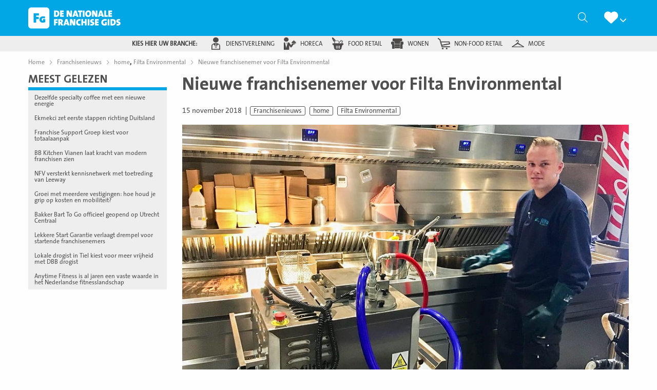

--- FILE ---
content_type: text/html; charset=UTF-8
request_url: https://denationalefranchisegids.nl/franchisenieuws/nieuwe-franchisenemer-voor-filta-environmental/
body_size: 26094
content:
<!doctype html>
<html class="no-js" lang="nl-NL" >
	<head><meta charset="UTF-8" /><script>if(navigator.userAgent.match(/MSIE|Internet Explorer/i)||navigator.userAgent.match(/Trident\/7\..*?rv:11/i)){var href=document.location.href;if(!href.match(/[?&]nowprocket/)){if(href.indexOf("?")==-1){if(href.indexOf("#")==-1){document.location.href=href+"?nowprocket=1"}else{document.location.href=href.replace("#","?nowprocket=1#")}}else{if(href.indexOf("#")==-1){document.location.href=href+"&nowprocket=1"}else{document.location.href=href.replace("#","&nowprocket=1#")}}}}</script><script>(()=>{class RocketLazyLoadScripts{constructor(){this.v="2.0.4",this.userEvents=["keydown","keyup","mousedown","mouseup","mousemove","mouseover","mouseout","touchmove","touchstart","touchend","touchcancel","wheel","click","dblclick","input"],this.attributeEvents=["onblur","onclick","oncontextmenu","ondblclick","onfocus","onmousedown","onmouseenter","onmouseleave","onmousemove","onmouseout","onmouseover","onmouseup","onmousewheel","onscroll","onsubmit"]}async t(){this.i(),this.o(),/iP(ad|hone)/.test(navigator.userAgent)&&this.h(),this.u(),this.l(this),this.m(),this.k(this),this.p(this),this._(),await Promise.all([this.R(),this.L()]),this.lastBreath=Date.now(),this.S(this),this.P(),this.D(),this.O(),this.M(),await this.C(this.delayedScripts.normal),await this.C(this.delayedScripts.defer),await this.C(this.delayedScripts.async),await this.T(),await this.F(),await this.j(),await this.A(),window.dispatchEvent(new Event("rocket-allScriptsLoaded")),this.everythingLoaded=!0,this.lastTouchEnd&&await new Promise(t=>setTimeout(t,500-Date.now()+this.lastTouchEnd)),this.I(),this.H(),this.U(),this.W()}i(){this.CSPIssue=sessionStorage.getItem("rocketCSPIssue"),document.addEventListener("securitypolicyviolation",t=>{this.CSPIssue||"script-src-elem"!==t.violatedDirective||"data"!==t.blockedURI||(this.CSPIssue=!0,sessionStorage.setItem("rocketCSPIssue",!0))},{isRocket:!0})}o(){window.addEventListener("pageshow",t=>{this.persisted=t.persisted,this.realWindowLoadedFired=!0},{isRocket:!0}),window.addEventListener("pagehide",()=>{this.onFirstUserAction=null},{isRocket:!0})}h(){let t;function e(e){t=e}window.addEventListener("touchstart",e,{isRocket:!0}),window.addEventListener("touchend",function i(o){o.changedTouches[0]&&t.changedTouches[0]&&Math.abs(o.changedTouches[0].pageX-t.changedTouches[0].pageX)<10&&Math.abs(o.changedTouches[0].pageY-t.changedTouches[0].pageY)<10&&o.timeStamp-t.timeStamp<200&&(window.removeEventListener("touchstart",e,{isRocket:!0}),window.removeEventListener("touchend",i,{isRocket:!0}),"INPUT"===o.target.tagName&&"text"===o.target.type||(o.target.dispatchEvent(new TouchEvent("touchend",{target:o.target,bubbles:!0})),o.target.dispatchEvent(new MouseEvent("mouseover",{target:o.target,bubbles:!0})),o.target.dispatchEvent(new PointerEvent("click",{target:o.target,bubbles:!0,cancelable:!0,detail:1,clientX:o.changedTouches[0].clientX,clientY:o.changedTouches[0].clientY})),event.preventDefault()))},{isRocket:!0})}q(t){this.userActionTriggered||("mousemove"!==t.type||this.firstMousemoveIgnored?"keyup"===t.type||"mouseover"===t.type||"mouseout"===t.type||(this.userActionTriggered=!0,this.onFirstUserAction&&this.onFirstUserAction()):this.firstMousemoveIgnored=!0),"click"===t.type&&t.preventDefault(),t.stopPropagation(),t.stopImmediatePropagation(),"touchstart"===this.lastEvent&&"touchend"===t.type&&(this.lastTouchEnd=Date.now()),"click"===t.type&&(this.lastTouchEnd=0),this.lastEvent=t.type,t.composedPath&&t.composedPath()[0].getRootNode()instanceof ShadowRoot&&(t.rocketTarget=t.composedPath()[0]),this.savedUserEvents.push(t)}u(){this.savedUserEvents=[],this.userEventHandler=this.q.bind(this),this.userEvents.forEach(t=>window.addEventListener(t,this.userEventHandler,{passive:!1,isRocket:!0})),document.addEventListener("visibilitychange",this.userEventHandler,{isRocket:!0})}U(){this.userEvents.forEach(t=>window.removeEventListener(t,this.userEventHandler,{passive:!1,isRocket:!0})),document.removeEventListener("visibilitychange",this.userEventHandler,{isRocket:!0}),this.savedUserEvents.forEach(t=>{(t.rocketTarget||t.target).dispatchEvent(new window[t.constructor.name](t.type,t))})}m(){const t="return false",e=Array.from(this.attributeEvents,t=>"data-rocket-"+t),i="["+this.attributeEvents.join("],[")+"]",o="[data-rocket-"+this.attributeEvents.join("],[data-rocket-")+"]",s=(e,i,o)=>{o&&o!==t&&(e.setAttribute("data-rocket-"+i,o),e["rocket"+i]=new Function("event",o),e.setAttribute(i,t))};new MutationObserver(t=>{for(const n of t)"attributes"===n.type&&(n.attributeName.startsWith("data-rocket-")||this.everythingLoaded?n.attributeName.startsWith("data-rocket-")&&this.everythingLoaded&&this.N(n.target,n.attributeName.substring(12)):s(n.target,n.attributeName,n.target.getAttribute(n.attributeName))),"childList"===n.type&&n.addedNodes.forEach(t=>{if(t.nodeType===Node.ELEMENT_NODE)if(this.everythingLoaded)for(const i of[t,...t.querySelectorAll(o)])for(const t of i.getAttributeNames())e.includes(t)&&this.N(i,t.substring(12));else for(const e of[t,...t.querySelectorAll(i)])for(const t of e.getAttributeNames())this.attributeEvents.includes(t)&&s(e,t,e.getAttribute(t))})}).observe(document,{subtree:!0,childList:!0,attributeFilter:[...this.attributeEvents,...e]})}I(){this.attributeEvents.forEach(t=>{document.querySelectorAll("[data-rocket-"+t+"]").forEach(e=>{this.N(e,t)})})}N(t,e){const i=t.getAttribute("data-rocket-"+e);i&&(t.setAttribute(e,i),t.removeAttribute("data-rocket-"+e))}k(t){Object.defineProperty(HTMLElement.prototype,"onclick",{get(){return this.rocketonclick||null},set(e){this.rocketonclick=e,this.setAttribute(t.everythingLoaded?"onclick":"data-rocket-onclick","this.rocketonclick(event)")}})}S(t){function e(e,i){let o=e[i];e[i]=null,Object.defineProperty(e,i,{get:()=>o,set(s){t.everythingLoaded?o=s:e["rocket"+i]=o=s}})}e(document,"onreadystatechange"),e(window,"onload"),e(window,"onpageshow");try{Object.defineProperty(document,"readyState",{get:()=>t.rocketReadyState,set(e){t.rocketReadyState=e},configurable:!0}),document.readyState="loading"}catch(t){console.log("WPRocket DJE readyState conflict, bypassing")}}l(t){this.originalAddEventListener=EventTarget.prototype.addEventListener,this.originalRemoveEventListener=EventTarget.prototype.removeEventListener,this.savedEventListeners=[],EventTarget.prototype.addEventListener=function(e,i,o){o&&o.isRocket||!t.B(e,this)&&!t.userEvents.includes(e)||t.B(e,this)&&!t.userActionTriggered||e.startsWith("rocket-")||t.everythingLoaded?t.originalAddEventListener.call(this,e,i,o):(t.savedEventListeners.push({target:this,remove:!1,type:e,func:i,options:o}),"mouseenter"!==e&&"mouseleave"!==e||t.originalAddEventListener.call(this,e,t.savedUserEvents.push,o))},EventTarget.prototype.removeEventListener=function(e,i,o){o&&o.isRocket||!t.B(e,this)&&!t.userEvents.includes(e)||t.B(e,this)&&!t.userActionTriggered||e.startsWith("rocket-")||t.everythingLoaded?t.originalRemoveEventListener.call(this,e,i,o):t.savedEventListeners.push({target:this,remove:!0,type:e,func:i,options:o})}}J(t,e){this.savedEventListeners=this.savedEventListeners.filter(i=>{let o=i.type,s=i.target||window;return e!==o||t!==s||(this.B(o,s)&&(i.type="rocket-"+o),this.$(i),!1)})}H(){EventTarget.prototype.addEventListener=this.originalAddEventListener,EventTarget.prototype.removeEventListener=this.originalRemoveEventListener,this.savedEventListeners.forEach(t=>this.$(t))}$(t){t.remove?this.originalRemoveEventListener.call(t.target,t.type,t.func,t.options):this.originalAddEventListener.call(t.target,t.type,t.func,t.options)}p(t){let e;function i(e){return t.everythingLoaded?e:e.split(" ").map(t=>"load"===t||t.startsWith("load.")?"rocket-jquery-load":t).join(" ")}function o(o){function s(e){const s=o.fn[e];o.fn[e]=o.fn.init.prototype[e]=function(){return this[0]===window&&t.userActionTriggered&&("string"==typeof arguments[0]||arguments[0]instanceof String?arguments[0]=i(arguments[0]):"object"==typeof arguments[0]&&Object.keys(arguments[0]).forEach(t=>{const e=arguments[0][t];delete arguments[0][t],arguments[0][i(t)]=e})),s.apply(this,arguments),this}}if(o&&o.fn&&!t.allJQueries.includes(o)){const e={DOMContentLoaded:[],"rocket-DOMContentLoaded":[]};for(const t in e)document.addEventListener(t,()=>{e[t].forEach(t=>t())},{isRocket:!0});o.fn.ready=o.fn.init.prototype.ready=function(i){function s(){parseInt(o.fn.jquery)>2?setTimeout(()=>i.bind(document)(o)):i.bind(document)(o)}return"function"==typeof i&&(t.realDomReadyFired?!t.userActionTriggered||t.fauxDomReadyFired?s():e["rocket-DOMContentLoaded"].push(s):e.DOMContentLoaded.push(s)),o([])},s("on"),s("one"),s("off"),t.allJQueries.push(o)}e=o}t.allJQueries=[],o(window.jQuery),Object.defineProperty(window,"jQuery",{get:()=>e,set(t){o(t)}})}P(){const t=new Map;document.write=document.writeln=function(e){const i=document.currentScript,o=document.createRange(),s=i.parentElement;let n=t.get(i);void 0===n&&(n=i.nextSibling,t.set(i,n));const c=document.createDocumentFragment();o.setStart(c,0),c.appendChild(o.createContextualFragment(e)),s.insertBefore(c,n)}}async R(){return new Promise(t=>{this.userActionTriggered?t():this.onFirstUserAction=t})}async L(){return new Promise(t=>{document.addEventListener("DOMContentLoaded",()=>{this.realDomReadyFired=!0,t()},{isRocket:!0})})}async j(){return this.realWindowLoadedFired?Promise.resolve():new Promise(t=>{window.addEventListener("load",t,{isRocket:!0})})}M(){this.pendingScripts=[];this.scriptsMutationObserver=new MutationObserver(t=>{for(const e of t)e.addedNodes.forEach(t=>{"SCRIPT"!==t.tagName||t.noModule||t.isWPRocket||this.pendingScripts.push({script:t,promise:new Promise(e=>{const i=()=>{const i=this.pendingScripts.findIndex(e=>e.script===t);i>=0&&this.pendingScripts.splice(i,1),e()};t.addEventListener("load",i,{isRocket:!0}),t.addEventListener("error",i,{isRocket:!0}),setTimeout(i,1e3)})})})}),this.scriptsMutationObserver.observe(document,{childList:!0,subtree:!0})}async F(){await this.X(),this.pendingScripts.length?(await this.pendingScripts[0].promise,await this.F()):this.scriptsMutationObserver.disconnect()}D(){this.delayedScripts={normal:[],async:[],defer:[]},document.querySelectorAll("script[type$=rocketlazyloadscript]").forEach(t=>{t.hasAttribute("data-rocket-src")?t.hasAttribute("async")&&!1!==t.async?this.delayedScripts.async.push(t):t.hasAttribute("defer")&&!1!==t.defer||"module"===t.getAttribute("data-rocket-type")?this.delayedScripts.defer.push(t):this.delayedScripts.normal.push(t):this.delayedScripts.normal.push(t)})}async _(){await this.L();let t=[];document.querySelectorAll("script[type$=rocketlazyloadscript][data-rocket-src]").forEach(e=>{let i=e.getAttribute("data-rocket-src");if(i&&!i.startsWith("data:")){i.startsWith("//")&&(i=location.protocol+i);try{const o=new URL(i).origin;o!==location.origin&&t.push({src:o,crossOrigin:e.crossOrigin||"module"===e.getAttribute("data-rocket-type")})}catch(t){}}}),t=[...new Map(t.map(t=>[JSON.stringify(t),t])).values()],this.Y(t,"preconnect")}async G(t){if(await this.K(),!0!==t.noModule||!("noModule"in HTMLScriptElement.prototype))return new Promise(e=>{let i;function o(){(i||t).setAttribute("data-rocket-status","executed"),e()}try{if(navigator.userAgent.includes("Firefox/")||""===navigator.vendor||this.CSPIssue)i=document.createElement("script"),[...t.attributes].forEach(t=>{let e=t.nodeName;"type"!==e&&("data-rocket-type"===e&&(e="type"),"data-rocket-src"===e&&(e="src"),i.setAttribute(e,t.nodeValue))}),t.text&&(i.text=t.text),t.nonce&&(i.nonce=t.nonce),i.hasAttribute("src")?(i.addEventListener("load",o,{isRocket:!0}),i.addEventListener("error",()=>{i.setAttribute("data-rocket-status","failed-network"),e()},{isRocket:!0}),setTimeout(()=>{i.isConnected||e()},1)):(i.text=t.text,o()),i.isWPRocket=!0,t.parentNode.replaceChild(i,t);else{const i=t.getAttribute("data-rocket-type"),s=t.getAttribute("data-rocket-src");i?(t.type=i,t.removeAttribute("data-rocket-type")):t.removeAttribute("type"),t.addEventListener("load",o,{isRocket:!0}),t.addEventListener("error",i=>{this.CSPIssue&&i.target.src.startsWith("data:")?(console.log("WPRocket: CSP fallback activated"),t.removeAttribute("src"),this.G(t).then(e)):(t.setAttribute("data-rocket-status","failed-network"),e())},{isRocket:!0}),s?(t.fetchPriority="high",t.removeAttribute("data-rocket-src"),t.src=s):t.src="data:text/javascript;base64,"+window.btoa(unescape(encodeURIComponent(t.text)))}}catch(i){t.setAttribute("data-rocket-status","failed-transform"),e()}});t.setAttribute("data-rocket-status","skipped")}async C(t){const e=t.shift();return e?(e.isConnected&&await this.G(e),this.C(t)):Promise.resolve()}O(){this.Y([...this.delayedScripts.normal,...this.delayedScripts.defer,...this.delayedScripts.async],"preload")}Y(t,e){this.trash=this.trash||[];let i=!0;var o=document.createDocumentFragment();t.forEach(t=>{const s=t.getAttribute&&t.getAttribute("data-rocket-src")||t.src;if(s&&!s.startsWith("data:")){const n=document.createElement("link");n.href=s,n.rel=e,"preconnect"!==e&&(n.as="script",n.fetchPriority=i?"high":"low"),t.getAttribute&&"module"===t.getAttribute("data-rocket-type")&&(n.crossOrigin=!0),t.crossOrigin&&(n.crossOrigin=t.crossOrigin),t.integrity&&(n.integrity=t.integrity),t.nonce&&(n.nonce=t.nonce),o.appendChild(n),this.trash.push(n),i=!1}}),document.head.appendChild(o)}W(){this.trash.forEach(t=>t.remove())}async T(){try{document.readyState="interactive"}catch(t){}this.fauxDomReadyFired=!0;try{await this.K(),this.J(document,"readystatechange"),document.dispatchEvent(new Event("rocket-readystatechange")),await this.K(),document.rocketonreadystatechange&&document.rocketonreadystatechange(),await this.K(),this.J(document,"DOMContentLoaded"),document.dispatchEvent(new Event("rocket-DOMContentLoaded")),await this.K(),this.J(window,"DOMContentLoaded"),window.dispatchEvent(new Event("rocket-DOMContentLoaded"))}catch(t){console.error(t)}}async A(){try{document.readyState="complete"}catch(t){}try{await this.K(),this.J(document,"readystatechange"),document.dispatchEvent(new Event("rocket-readystatechange")),await this.K(),document.rocketonreadystatechange&&document.rocketonreadystatechange(),await this.K(),this.J(window,"load"),window.dispatchEvent(new Event("rocket-load")),await this.K(),window.rocketonload&&window.rocketonload(),await this.K(),this.allJQueries.forEach(t=>t(window).trigger("rocket-jquery-load")),await this.K(),this.J(window,"pageshow");const t=new Event("rocket-pageshow");t.persisted=this.persisted,window.dispatchEvent(t),await this.K(),window.rocketonpageshow&&window.rocketonpageshow({persisted:this.persisted})}catch(t){console.error(t)}}async K(){Date.now()-this.lastBreath>45&&(await this.X(),this.lastBreath=Date.now())}async X(){return document.hidden?new Promise(t=>setTimeout(t)):new Promise(t=>requestAnimationFrame(t))}B(t,e){return e===document&&"readystatechange"===t||(e===document&&"DOMContentLoaded"===t||(e===window&&"DOMContentLoaded"===t||(e===window&&"load"===t||e===window&&"pageshow"===t)))}static run(){(new RocketLazyLoadScripts).t()}}RocketLazyLoadScripts.run()})();</script>
		
		<meta name="viewport" content="width=device-width, initial-scale=1.0" />		<link rel="shortcut icon" type="image/png" href="https://denationalefranchisegids.nl/wp-content/themes/stuurlui/assets/img/nfg-favicon.png" /><meta name='robots' content='index, follow, max-image-preview:large, max-snippet:-1, max-video-preview:-1' />

<!-- Google Tag Manager for WordPress by gtm4wp.com -->
<script data-cfasync="false" data-pagespeed-no-defer>
	var gtm4wp_datalayer_name = "dataLayer";
	var dataLayer = dataLayer || [];
</script>
<!-- End Google Tag Manager for WordPress by gtm4wp.com -->
	<!-- This site is optimized with the Yoast SEO Premium plugin v26.8 (Yoast SEO v26.8) - https://yoast.com/product/yoast-seo-premium-wordpress/ -->
	<title>Nieuwe franchisenemer voor Filta Environmental - De Nationale Franchise Gids</title>
	<meta name="description" content="Nieuwe franchisenemer voor Filta Environmental" />
	<link rel="canonical" href="https://denationalefranchisegids.nl/franchisenieuws/nieuwe-franchisenemer-voor-filta-environmental/" />
	<meta property="og:locale" content="nl_NL" />
	<meta property="og:type" content="article" />
	<meta property="og:title" content="Nieuwe franchisenemer voor Filta Environmental" />
	<meta property="og:description" content="Sinds 1 oktober 2018 is Mathijs Baars via De Nationale Franchise Gids actief als franchisenemer in regio Midden-Nederland bij Filta Environmental. “Wat is het grote voordeel aan franchisenemer zijn bij Filta Environmental? Je hebt geen concurrentie, het is een goed werkend concept, je hebt je eigen regio en die combinatie is heel goed voor je [&hellip;]" />
	<meta property="og:url" content="https://denationalefranchisegids.nl/franchisenieuws/nieuwe-franchisenemer-voor-filta-environmental/" />
	<meta property="og:site_name" content="De Nationale Franchise Gids" />
	<meta property="article:modified_time" content="2022-07-20T09:34:44+00:00" />
	<meta property="og:image" content="https://denationalefranchisegids.nl/wp-content/uploads/2021/12/filta.jpg" />
	<meta property="og:image:width" content="900" />
	<meta property="og:image:height" content="507" />
	<meta property="og:image:type" content="image/jpeg" />
	<meta name="twitter:card" content="summary_large_image" />
	<meta name="twitter:label1" content="Geschatte leestijd" />
	<meta name="twitter:data1" content="1 minuut" />
	<script type="application/ld+json" class="yoast-schema-graph">{"@context":"https://schema.org","@graph":[{"@type":"WebPage","@id":"https://denationalefranchisegids.nl/franchisenieuws/nieuwe-franchisenemer-voor-filta-environmental/","url":"https://denationalefranchisegids.nl/franchisenieuws/nieuwe-franchisenemer-voor-filta-environmental/","name":"Nieuwe franchisenemer voor Filta Environmental - De Nationale Franchise Gids","isPartOf":{"@id":"https://denationalefranchisegids.nl/#website"},"primaryImageOfPage":{"@id":"https://denationalefranchisegids.nl/franchisenieuws/nieuwe-franchisenemer-voor-filta-environmental/#primaryimage"},"image":{"@id":"https://denationalefranchisegids.nl/franchisenieuws/nieuwe-franchisenemer-voor-filta-environmental/#primaryimage"},"thumbnailUrl":"https://denationalefranchisegids.nl/wp-content/smush-webp/2021/12/filta.jpg.webp","datePublished":"2018-11-15T13:59:01+00:00","dateModified":"2022-07-20T09:34:44+00:00","breadcrumb":{"@id":"https://denationalefranchisegids.nl/franchisenieuws/nieuwe-franchisenemer-voor-filta-environmental/#breadcrumb"},"inLanguage":"nl-NL","potentialAction":[{"@type":"ReadAction","target":["https://denationalefranchisegids.nl/franchisenieuws/nieuwe-franchisenemer-voor-filta-environmental/"]}]},{"@type":"ImageObject","inLanguage":"nl-NL","@id":"https://denationalefranchisegids.nl/franchisenieuws/nieuwe-franchisenemer-voor-filta-environmental/#primaryimage","url":"https://denationalefranchisegids.nl/wp-content/smush-webp/2021/12/filta.jpg.webp","contentUrl":"https://denationalefranchisegids.nl/wp-content/smush-webp/2021/12/filta.jpg.webp","width":900,"height":507},{"@type":"BreadcrumbList","@id":"https://denationalefranchisegids.nl/franchisenieuws/nieuwe-franchisenemer-voor-filta-environmental/#breadcrumb","itemListElement":[{"@type":"ListItem","position":1,"name":"Home","item":"https://denationalefranchisegids.nl/"},{"@type":"ListItem","position":2,"name":"Nieuwe franchisenemer voor Filta Environmental"}]},{"@type":"WebSite","@id":"https://denationalefranchisegids.nl/#website","url":"https://denationalefranchisegids.nl/","name":"De Nationale Franchise Gids","description":"","potentialAction":[{"@type":"SearchAction","target":{"@type":"EntryPoint","urlTemplate":"https://denationalefranchisegids.nl/?s={search_term_string}"},"query-input":{"@type":"PropertyValueSpecification","valueRequired":true,"valueName":"search_term_string"}}],"inLanguage":"nl-NL"}]}</script>
	<!-- / Yoast SEO Premium plugin. -->


<link rel='dns-prefetch' href='//cdnjs.cloudflare.com' />

<link rel="alternate" type="application/rss+xml" title="De Nationale Franchise Gids &raquo; feed" href="https://denationalefranchisegids.nl/feed/" />
<link rel="alternate" type="application/rss+xml" title="De Nationale Franchise Gids &raquo; reacties feed" href="https://denationalefranchisegids.nl/comments/feed/" />
<link rel="alternate" type="application/rss+xml" title="De Nationale Franchise Gids &raquo; Nieuwe franchisenemer voor Filta Environmental reacties feed" href="https://denationalefranchisegids.nl/franchisenieuws/nieuwe-franchisenemer-voor-filta-environmental/feed/" />
<link rel="alternate" title="oEmbed (JSON)" type="application/json+oembed" href="https://denationalefranchisegids.nl/wp-json/oembed/1.0/embed?url=https%3A%2F%2Fdenationalefranchisegids.nl%2Ffranchisenieuws%2Fnieuwe-franchisenemer-voor-filta-environmental%2F" />
<link rel="alternate" title="oEmbed (XML)" type="text/xml+oembed" href="https://denationalefranchisegids.nl/wp-json/oembed/1.0/embed?url=https%3A%2F%2Fdenationalefranchisegids.nl%2Ffranchisenieuws%2Fnieuwe-franchisenemer-voor-filta-environmental%2F&#038;format=xml" />
<style id='wp-img-auto-sizes-contain-inline-css' type='text/css'>
img:is([sizes=auto i],[sizes^="auto," i]){contain-intrinsic-size:3000px 1500px}
/*# sourceURL=wp-img-auto-sizes-contain-inline-css */
</style>
<style id='classic-theme-styles-inline-css' type='text/css'>
/*! This file is auto-generated */
.wp-block-button__link{color:#fff;background-color:#32373c;border-radius:9999px;box-shadow:none;text-decoration:none;padding:calc(.667em + 2px) calc(1.333em + 2px);font-size:1.125em}.wp-block-file__button{background:#32373c;color:#fff;text-decoration:none}
/*# sourceURL=/wp-includes/css/classic-themes.min.css */
</style>
<link data-minify="1" rel='stylesheet' id='style-css' href='https://denationalefranchisegids.nl/wp-content/cache/min/1/wp-content/themes/stuurlui/assets/css/style.min.css?ver=1769062481' type='text/css' media='all' />
<script data-minify="1" type="text/javascript" data-cookieconsent="ignore" src="https://denationalefranchisegids.nl/wp-content/cache/min/1/ajax/libs/jquery/3.6.0/jquery.min.js?ver=1769062481" id="jquery-js"></script>
<link rel="https://api.w.org/" href="https://denationalefranchisegids.nl/wp-json/" /><link rel="alternate" title="JSON" type="application/json" href="https://denationalefranchisegids.nl/wp-json/wp/v2/news/45151" /><link rel="EditURI" type="application/rsd+xml" title="RSD" href="https://denationalefranchisegids.nl/xmlrpc.php?rsd" />
<meta name="generator" content="WordPress 6.9" />
<link rel='shortlink' href='https://denationalefranchisegids.nl/?p=45151' />

<!-- Google Tag Manager for WordPress by gtm4wp.com -->
<!-- GTM Container placement set to footer -->
<script data-cfasync="false" data-pagespeed-no-defer type="text/javascript">
	var dataLayer_content = {"pagePostType":"news","pagePostType2":"single-news","pagePostAuthor":"StuurluiDevelopment"};
	dataLayer.push( dataLayer_content );
</script>
<script type="rocketlazyloadscript" data-cfasync="false" data-pagespeed-no-defer data-rocket-type="text/javascript">
(function(w,d,s,l,i){w[l]=w[l]||[];w[l].push({'gtm.start':
new Date().getTime(),event:'gtm.js'});var f=d.getElementsByTagName(s)[0],
j=d.createElement(s),dl=l!='dataLayer'?'&l='+l:'';j.async=true;j.src=
'//www.googletagmanager.com/gtm.js?id='+i+dl;f.parentNode.insertBefore(j,f);
})(window,document,'script','dataLayer','GTM-MSRQKNN');
</script>
<!-- End Google Tag Manager for WordPress by gtm4wp.com -->		<script>
			(function($) {
				$(document).on('facetwp-loaded', function() {
					if( 'undefined' !== typeof FWP.extras.sort ){
						$('.facetwp-sort-radio input:radio[name="sort"]').filter( '[value="'+FWP.extras.sort+'"]' ).prop( 'checked', true );
					}
				});
				// Sorting
				$(document).on('click', '.facetwp-sort-radio .sorting-label', function() {
					FWP.extras.sort = $(this).prev( 'input' ).val();
					FWP.soft_refresh = true;
					FWP.autoload();
				});
			})(jQuery);
		</script>
				<style type="text/css" id="wp-custom-css">
			/* Popup */
.onw-popup {
    position: fixed;
    left: 25px;
    bottom: 25px;
    z-index: 99999999;
    background-color: #afca12;
    color: #ffffff;
    max-width: 230px;
    padding: 20px;
    border-radius: 7px;
}

.onw-popup h2, .onw-exit-popup p {
    width: 100%;
}

.onw-popup .onw-popup-link {
    display: flex;
    flex-wrap: wrap;
    text-align: center;
    color: #212121;
    text-decoration: none!important;
    font-size: 1.15em;
    cursor: pointer;
}

.onw-close-popup {
    position: absolute;
    left: 100%;
    top: 0;
    line-height: 20px;
    width: 20px;
    height: 20px;
    text-align: center;
    font-size: 0.76em;
    background-color: transparent;
    cursor: pointer;
    color: #9c9c9c;
}

.onw-close-popup:hover {
    background-color: #e81123;
    color: #ffffff;
    text-shadow: 0 0 0 #ffffff;
}

.onw-inner-popup * {
    color: inherit;
}

.onw-inner-popup .btn {
    color: #afca12;
    font-weight: 600;
    background-color: #ffffff;
    border-color: #ffffff;
    width: 100%;
    font-size: 1.2em;
}

.onw-inner-popup hr {
    border-color: #ffffff;
    margin: 15px 10px;
}

.onw-inner-popup h3 {
    text-transform: none;
    font-weight: 400;
    font-family: inherit;
    font-size: 1em;
    padding: 0 10px;
}

.onw-inner-popup h3 strong {
    font-size: 1.3em;
    font-weight: inherit;
}

.onw-popup p {
    font-size: 0.85em;
}

@media (max-width: 767px) {
    .onw-popup {
        width: 100%;
        bottom: 15px;
        left: 15px;
        top: unset;
        transform: none;
    }
}
/* END Popup */		</style>
		<noscript><style id="rocket-lazyload-nojs-css">.rll-youtube-player, [data-lazy-src]{display:none !important;}</style></noscript>		<!-- Sentry Error Logging -->
		<script type="rocketlazyloadscript">
		window.onpageshow = function (event) {
			if ( event.persisted ) {
				window.location.reload(); //reload page if it has been loaded from cache
			}
		};
		</script>
	<style id='global-styles-inline-css' type='text/css'>
:root{--wp--preset--aspect-ratio--square: 1;--wp--preset--aspect-ratio--4-3: 4/3;--wp--preset--aspect-ratio--3-4: 3/4;--wp--preset--aspect-ratio--3-2: 3/2;--wp--preset--aspect-ratio--2-3: 2/3;--wp--preset--aspect-ratio--16-9: 16/9;--wp--preset--aspect-ratio--9-16: 9/16;--wp--preset--color--black: #000000;--wp--preset--color--cyan-bluish-gray: #abb8c3;--wp--preset--color--white: #ffffff;--wp--preset--color--pale-pink: #f78da7;--wp--preset--color--vivid-red: #cf2e2e;--wp--preset--color--luminous-vivid-orange: #ff6900;--wp--preset--color--luminous-vivid-amber: #fcb900;--wp--preset--color--light-green-cyan: #7bdcb5;--wp--preset--color--vivid-green-cyan: #00d084;--wp--preset--color--pale-cyan-blue: #8ed1fc;--wp--preset--color--vivid-cyan-blue: #0693e3;--wp--preset--color--vivid-purple: #9b51e0;--wp--preset--gradient--vivid-cyan-blue-to-vivid-purple: linear-gradient(135deg,rgb(6,147,227) 0%,rgb(155,81,224) 100%);--wp--preset--gradient--light-green-cyan-to-vivid-green-cyan: linear-gradient(135deg,rgb(122,220,180) 0%,rgb(0,208,130) 100%);--wp--preset--gradient--luminous-vivid-amber-to-luminous-vivid-orange: linear-gradient(135deg,rgb(252,185,0) 0%,rgb(255,105,0) 100%);--wp--preset--gradient--luminous-vivid-orange-to-vivid-red: linear-gradient(135deg,rgb(255,105,0) 0%,rgb(207,46,46) 100%);--wp--preset--gradient--very-light-gray-to-cyan-bluish-gray: linear-gradient(135deg,rgb(238,238,238) 0%,rgb(169,184,195) 100%);--wp--preset--gradient--cool-to-warm-spectrum: linear-gradient(135deg,rgb(74,234,220) 0%,rgb(151,120,209) 20%,rgb(207,42,186) 40%,rgb(238,44,130) 60%,rgb(251,105,98) 80%,rgb(254,248,76) 100%);--wp--preset--gradient--blush-light-purple: linear-gradient(135deg,rgb(255,206,236) 0%,rgb(152,150,240) 100%);--wp--preset--gradient--blush-bordeaux: linear-gradient(135deg,rgb(254,205,165) 0%,rgb(254,45,45) 50%,rgb(107,0,62) 100%);--wp--preset--gradient--luminous-dusk: linear-gradient(135deg,rgb(255,203,112) 0%,rgb(199,81,192) 50%,rgb(65,88,208) 100%);--wp--preset--gradient--pale-ocean: linear-gradient(135deg,rgb(255,245,203) 0%,rgb(182,227,212) 50%,rgb(51,167,181) 100%);--wp--preset--gradient--electric-grass: linear-gradient(135deg,rgb(202,248,128) 0%,rgb(113,206,126) 100%);--wp--preset--gradient--midnight: linear-gradient(135deg,rgb(2,3,129) 0%,rgb(40,116,252) 100%);--wp--preset--font-size--small: 13px;--wp--preset--font-size--medium: 20px;--wp--preset--font-size--large: 36px;--wp--preset--font-size--x-large: 42px;--wp--preset--spacing--20: 0.44rem;--wp--preset--spacing--30: 0.67rem;--wp--preset--spacing--40: 1rem;--wp--preset--spacing--50: 1.5rem;--wp--preset--spacing--60: 2.25rem;--wp--preset--spacing--70: 3.38rem;--wp--preset--spacing--80: 5.06rem;--wp--preset--shadow--natural: 6px 6px 9px rgba(0, 0, 0, 0.2);--wp--preset--shadow--deep: 12px 12px 50px rgba(0, 0, 0, 0.4);--wp--preset--shadow--sharp: 6px 6px 0px rgba(0, 0, 0, 0.2);--wp--preset--shadow--outlined: 6px 6px 0px -3px rgb(255, 255, 255), 6px 6px rgb(0, 0, 0);--wp--preset--shadow--crisp: 6px 6px 0px rgb(0, 0, 0);}:where(.is-layout-flex){gap: 0.5em;}:where(.is-layout-grid){gap: 0.5em;}body .is-layout-flex{display: flex;}.is-layout-flex{flex-wrap: wrap;align-items: center;}.is-layout-flex > :is(*, div){margin: 0;}body .is-layout-grid{display: grid;}.is-layout-grid > :is(*, div){margin: 0;}:where(.wp-block-columns.is-layout-flex){gap: 2em;}:where(.wp-block-columns.is-layout-grid){gap: 2em;}:where(.wp-block-post-template.is-layout-flex){gap: 1.25em;}:where(.wp-block-post-template.is-layout-grid){gap: 1.25em;}.has-black-color{color: var(--wp--preset--color--black) !important;}.has-cyan-bluish-gray-color{color: var(--wp--preset--color--cyan-bluish-gray) !important;}.has-white-color{color: var(--wp--preset--color--white) !important;}.has-pale-pink-color{color: var(--wp--preset--color--pale-pink) !important;}.has-vivid-red-color{color: var(--wp--preset--color--vivid-red) !important;}.has-luminous-vivid-orange-color{color: var(--wp--preset--color--luminous-vivid-orange) !important;}.has-luminous-vivid-amber-color{color: var(--wp--preset--color--luminous-vivid-amber) !important;}.has-light-green-cyan-color{color: var(--wp--preset--color--light-green-cyan) !important;}.has-vivid-green-cyan-color{color: var(--wp--preset--color--vivid-green-cyan) !important;}.has-pale-cyan-blue-color{color: var(--wp--preset--color--pale-cyan-blue) !important;}.has-vivid-cyan-blue-color{color: var(--wp--preset--color--vivid-cyan-blue) !important;}.has-vivid-purple-color{color: var(--wp--preset--color--vivid-purple) !important;}.has-black-background-color{background-color: var(--wp--preset--color--black) !important;}.has-cyan-bluish-gray-background-color{background-color: var(--wp--preset--color--cyan-bluish-gray) !important;}.has-white-background-color{background-color: var(--wp--preset--color--white) !important;}.has-pale-pink-background-color{background-color: var(--wp--preset--color--pale-pink) !important;}.has-vivid-red-background-color{background-color: var(--wp--preset--color--vivid-red) !important;}.has-luminous-vivid-orange-background-color{background-color: var(--wp--preset--color--luminous-vivid-orange) !important;}.has-luminous-vivid-amber-background-color{background-color: var(--wp--preset--color--luminous-vivid-amber) !important;}.has-light-green-cyan-background-color{background-color: var(--wp--preset--color--light-green-cyan) !important;}.has-vivid-green-cyan-background-color{background-color: var(--wp--preset--color--vivid-green-cyan) !important;}.has-pale-cyan-blue-background-color{background-color: var(--wp--preset--color--pale-cyan-blue) !important;}.has-vivid-cyan-blue-background-color{background-color: var(--wp--preset--color--vivid-cyan-blue) !important;}.has-vivid-purple-background-color{background-color: var(--wp--preset--color--vivid-purple) !important;}.has-black-border-color{border-color: var(--wp--preset--color--black) !important;}.has-cyan-bluish-gray-border-color{border-color: var(--wp--preset--color--cyan-bluish-gray) !important;}.has-white-border-color{border-color: var(--wp--preset--color--white) !important;}.has-pale-pink-border-color{border-color: var(--wp--preset--color--pale-pink) !important;}.has-vivid-red-border-color{border-color: var(--wp--preset--color--vivid-red) !important;}.has-luminous-vivid-orange-border-color{border-color: var(--wp--preset--color--luminous-vivid-orange) !important;}.has-luminous-vivid-amber-border-color{border-color: var(--wp--preset--color--luminous-vivid-amber) !important;}.has-light-green-cyan-border-color{border-color: var(--wp--preset--color--light-green-cyan) !important;}.has-vivid-green-cyan-border-color{border-color: var(--wp--preset--color--vivid-green-cyan) !important;}.has-pale-cyan-blue-border-color{border-color: var(--wp--preset--color--pale-cyan-blue) !important;}.has-vivid-cyan-blue-border-color{border-color: var(--wp--preset--color--vivid-cyan-blue) !important;}.has-vivid-purple-border-color{border-color: var(--wp--preset--color--vivid-purple) !important;}.has-vivid-cyan-blue-to-vivid-purple-gradient-background{background: var(--wp--preset--gradient--vivid-cyan-blue-to-vivid-purple) !important;}.has-light-green-cyan-to-vivid-green-cyan-gradient-background{background: var(--wp--preset--gradient--light-green-cyan-to-vivid-green-cyan) !important;}.has-luminous-vivid-amber-to-luminous-vivid-orange-gradient-background{background: var(--wp--preset--gradient--luminous-vivid-amber-to-luminous-vivid-orange) !important;}.has-luminous-vivid-orange-to-vivid-red-gradient-background{background: var(--wp--preset--gradient--luminous-vivid-orange-to-vivid-red) !important;}.has-very-light-gray-to-cyan-bluish-gray-gradient-background{background: var(--wp--preset--gradient--very-light-gray-to-cyan-bluish-gray) !important;}.has-cool-to-warm-spectrum-gradient-background{background: var(--wp--preset--gradient--cool-to-warm-spectrum) !important;}.has-blush-light-purple-gradient-background{background: var(--wp--preset--gradient--blush-light-purple) !important;}.has-blush-bordeaux-gradient-background{background: var(--wp--preset--gradient--blush-bordeaux) !important;}.has-luminous-dusk-gradient-background{background: var(--wp--preset--gradient--luminous-dusk) !important;}.has-pale-ocean-gradient-background{background: var(--wp--preset--gradient--pale-ocean) !important;}.has-electric-grass-gradient-background{background: var(--wp--preset--gradient--electric-grass) !important;}.has-midnight-gradient-background{background: var(--wp--preset--gradient--midnight) !important;}.has-small-font-size{font-size: var(--wp--preset--font-size--small) !important;}.has-medium-font-size{font-size: var(--wp--preset--font-size--medium) !important;}.has-large-font-size{font-size: var(--wp--preset--font-size--large) !important;}.has-x-large-font-size{font-size: var(--wp--preset--font-size--x-large) !important;}
/*# sourceURL=global-styles-inline-css */
</style>
<meta name="generator" content="WP Rocket 3.20.3" data-wpr-features="wpr_delay_js wpr_defer_js wpr_minify_js wpr_lazyload_images wpr_lazyload_iframes wpr_image_dimensions wpr_minify_css wpr_preload_links wpr_desktop" /></head>
	<body class="wp-singular news-template-default single single-news postid-45151 wp-theme-stuurlui" >
		<a href="#main" class="skiplink">Naar de hoofd content</a>
		<a href="#menu" class="skiplink">Naar navigatie</a>
		<div data-rocket-location-hash="2e534a410933e94bb5150a72e82b8f57" class="overlay">
		</div>

		<!-- header -->
		<header data-rocket-location-hash="376287218b6ead3b5b6fc67b7e0c0376">
			<div data-rocket-location-hash="348aaacd15b598709ee6757af5aaa30b" class="header-content">
				<div data-rocket-location-hash="a04579897a076558173c718436eeec50" class="top">
					<div data-rocket-location-hash="886052d89aa58b7a0d9180233ecfb60b" class="row">
						<div class="vertical-align column large-12 medium-12 small-12">
							<div class="menutoggle" data-hide-for="large" style="display: none;">
								<button class="menu-icon" type="button" data-toggle="menu">
									<i class="far fa-bars"></i>
									<i class="far fa-times"></i>
									<span class="screen-reader-text">Menu</span>
								</button>
							</div>
							<a id="logo" href="https://denationalefranchisegids.nl">De Nationale Franchise Gids</a>
							<nav id="menu" aria-label="Main menu" style="visibility: hidden;">
								<ul id="menu-main" class="vertical large-horizontal menu" data-closing-time="250" data-responsive-menu="accordion medium-dropdown" data-back-button='<li class="js-drilldown-back"><a href="javascript:void(0);">Terug</a></li>'><li id="menu-item-59781" class="fullwidth menu-item menu-item-type-post_type menu-item-object-page menu-item-has-children menu-item-59781"><a href="https://denationalefranchisegids.nl/franchise-formules/">FRANCHISES</a>
<ul class="vertical menu">
<li class="no-arrow">
<div class="submenu-items-wrap">
<ul class="vertical menu">
	<li id="menu-item-58114" class="menu-item menu-item-type-taxonomy menu-item-object-category menu-item-has-children menu-item-58114"><a href="https://denationalefranchisegids.nl/dienstverlening/">Dienstverlening</a>
	<ul class="vertical menu">
<li class="no-arrow">
<div class="submenu-items-wrap">
<ul class="vertical menu">
		<li id="menu-item-90991" class="menu-item menu-item-type-post_type menu-item-object-post menu-item-90991"><a href="https://denationalefranchisegids.nl/dienstverlening/coaching-training/businesscoach-nederland/">BusinessCoach Nederland</a></li>
		<li id="menu-item-79006" class="menu-item menu-item-type-post_type menu-item-object-post menu-item-79006"><a href="https://denationalefranchisegids.nl/dienstverlening/de-steenmasters/">DE STEENMASTERS</a></li>
		<li id="menu-item-58341" class="menu-item menu-item-type-post_type menu-item-object-post menu-item-58341"><a href="https://denationalefranchisegids.nl/dienstverlening/filta-environmental/">Filta Environmental</a></li>
		<li id="menu-item-83799" class="menu-item menu-item-type-post_type menu-item-object-post menu-item-83799"><a href="https://denationalefranchisegids.nl/dienstverlening/inxpress/">InXpress</a></li>
		<li id="menu-item-83798" class="menu-item menu-item-type-post_type menu-item-object-post menu-item-83798"><a href="https://denationalefranchisegids.nl/dienstverlening/olympia-uitzendbureau/">Olympia Uitzendbureau</a></li>
		<li id="menu-item-85058" class="menu-item menu-item-type-post_type menu-item-object-post menu-item-85058"><a href="https://denationalefranchisegids.nl/dienstverlening/private-gym/">Private Gym</a></li>
		<li id="menu-item-58115" class="last menu-item menu-item-type-taxonomy menu-item-object-category menu-item-58115"><a href="https://denationalefranchisegids.nl/dienstverlening/">Alle dienstverlening</a></li>

	</ul>
</div>
</li>
</ul>
</li>
	<li id="menu-item-58116" class="menu-item menu-item-type-taxonomy menu-item-object-category menu-item-has-children menu-item-58116"><a href="https://denationalefranchisegids.nl/food/">Food</a>
	<ul class="vertical menu">
<li class="no-arrow">
<div class="submenu-items-wrap">
<ul class="vertical menu">
		<li id="menu-item-71834" class="menu-item menu-item-type-post_type menu-item-object-post menu-item-71834"><a href="https://denationalefranchisegids.nl/horeca/koffiebars-lunchroom/backwerk/">backWERK</a></li>
		<li id="menu-item-58143" class="menu-item menu-item-type-post_type menu-item-object-post menu-item-58143"><a href="https://denationalefranchisegids.nl/food/bakker-bart/">Bakker Bart</a></li>
		<li id="menu-item-58356" class="menu-item menu-item-type-post_type menu-item-object-post menu-item-58356"><a href="https://denationalefranchisegids.nl/horeca/eazie/">eazie</a></li>
		<li id="menu-item-87847" class="menu-item menu-item-type-post_type menu-item-object-post menu-item-87847"><a href="https://denationalefranchisegids.nl/horeca/kipperij-franchise/">Kipperij</a></li>
		<li id="menu-item-94377" class="menu-item menu-item-type-post_type menu-item-object-post menu-item-94377"><a href="https://denationalefranchisegids.nl/food/leonidas/">Leonidas</a></li>
		<li id="menu-item-83800" class="menu-item menu-item-type-post_type menu-item-object-post menu-item-83800"><a href="https://denationalefranchisegids.nl/food/rousseau-chocolade/">Rousseau Chocolade</a></li>
		<li id="menu-item-58123" class="last menu-item menu-item-type-taxonomy menu-item-object-category menu-item-58123"><a href="https://denationalefranchisegids.nl/food/">Alle food formules</a></li>

	</ul>
</div>
</li>
</ul>
</li>
	<li id="menu-item-58124" class="menu-item menu-item-type-taxonomy menu-item-object-category menu-item-has-children menu-item-58124"><a href="https://denationalefranchisegids.nl/horeca/">Horeca</a>
	<ul class="vertical menu">
<li class="no-arrow">
<div class="submenu-items-wrap">
<ul class="vertical menu">
		<li id="menu-item-58149" class="menu-item menu-item-type-post_type menu-item-object-post menu-item-58149"><a href="https://denationalefranchisegids.nl/horeca/bagels-beans/">Bagels &#038; Beans</a></li>
		<li id="menu-item-94378" class="menu-item menu-item-type-post_type menu-item-object-post menu-item-94378"><a href="https://denationalefranchisegids.nl/horeca/barista-cafe/">Barista Cafe</a></li>
		<li id="menu-item-87210" class="menu-item menu-item-type-post_type menu-item-object-post menu-item-87210"><a href="https://denationalefranchisegids.nl/horeca/jack-jacky/">Jack &#038; Jacky’s</a></li>
		<li id="menu-item-58151" class="menu-item menu-item-type-post_type menu-item-object-post menu-item-58151"><a href="https://denationalefranchisegids.nl/horeca/kwalitaria/">Kwalitaria</a></li>
		<li id="menu-item-58360" class="menu-item menu-item-type-post_type menu-item-object-post menu-item-58360"><a href="https://denationalefranchisegids.nl/food/spare-rib-express/">Spare Rib Express</a></li>
		<li id="menu-item-85057" class="menu-item menu-item-type-post_type menu-item-object-post menu-item-85057"><a href="https://denationalefranchisegids.nl/horeca/wasbar/">WASBAR</a></li>
		<li id="menu-item-58125" class="last menu-item menu-item-type-taxonomy menu-item-object-category menu-item-58125"><a href="https://denationalefranchisegids.nl/horeca/">Alle horeca formules</a></li>

	</ul>
</div>
</li>
</ul>
</li>
	<li id="menu-item-58126" class="menu-item menu-item-type-taxonomy menu-item-object-category menu-item-has-children menu-item-58126"><a href="https://denationalefranchisegids.nl/mode/">Mode</a>
	<ul class="vertical menu">
<li class="no-arrow">
<div class="submenu-items-wrap">
<ul class="vertical menu">
		<li id="menu-item-85055" class="menu-item menu-item-type-post_type menu-item-object-post menu-item-85055"><a href="https://denationalefranchisegids.nl/mode/beterlopenwinkel/">Beterlopenwinkel</a></li>
		<li id="menu-item-58152" class="menu-item menu-item-type-post_type menu-item-object-post menu-item-58152"><a href="https://denationalefranchisegids.nl/mode/ondernemer-worden-lincherie-zoekt-franchisenemers/">Lincherie</a></li>
		<li id="menu-item-58153" class="menu-item menu-item-type-post_type menu-item-object-post menu-item-58153"><a href="https://denationalefranchisegids.nl/mode/livera/">Livera</a></li>
		<li id="menu-item-58128" class="last menu-item menu-item-type-taxonomy menu-item-object-category menu-item-58128"><a href="https://denationalefranchisegids.nl/mode/">Alle mode formules</a></li>

	</ul>
</div>
</li>
</ul>
</li>
	<li id="menu-item-60854" class="menu-item menu-item-type-custom menu-item-object-custom menu-item-has-children menu-item-60854"><a href="https://denationalefranchisegids.nl/non-food/">Non Food</a>
	<ul class="vertical menu">
<li class="no-arrow">
<div class="submenu-items-wrap">
<ul class="vertical menu">
		<li id="menu-item-58156" class="menu-item menu-item-type-post_type menu-item-object-post menu-item-58156"><a href="https://denationalefranchisegids.nl/non-food/bruna/">Bruna</a></li>
		<li id="menu-item-58380" class="menu-item menu-item-type-post_type menu-item-object-post menu-item-58380"><a href="https://denationalefranchisegids.nl/non-food/da-drogisterij-parfumerie/">DA Drogisterij &#038; Parfumerie</a></li>
		<li id="menu-item-58381" class="menu-item menu-item-type-post_type menu-item-object-post menu-item-58381"><a href="https://denationalefranchisegids.nl/wonen/grando-keukens-badkamer/">Grando Keukens | Badkamers</a></li>
		<li id="menu-item-71833" class="menu-item menu-item-type-post_type menu-item-object-post menu-item-71833"><a href="https://denationalefranchisegids.nl/wonen/keukencoach/">KeukenCoach</a></li>
		<li id="menu-item-58382" class="menu-item menu-item-type-post_type menu-item-object-post menu-item-58382"><a href="https://denationalefranchisegids.nl/wonen/kvik/">Kvik</a></li>
		<li id="menu-item-97130" class="menu-item menu-item-type-post_type menu-item-object-post menu-item-97130"><a href="https://denationalefranchisegids.nl/zorg/pearle-opticiens/">Pearle Opticiens</a></li>
		<li id="menu-item-58130" class="last menu-item menu-item-type-taxonomy menu-item-object-category menu-item-58130"><a href="https://denationalefranchisegids.nl/non-food/overig-non-food/">Alle non-food formules</a></li>

	</ul>
</div>
</li>
</ul>
</li>

</ul>
</div>
</li>
</ul>
</li>
<li id="menu-item-528" class="menu-item menu-item-type-post_type menu-item-object-page menu-item-528"><a href="https://denationalefranchisegids.nl/ter-overname/">Ter overname</a></li>
<li id="menu-item-527" class="fullwidth menu-item menu-item-type-post_type menu-item-object-page menu-item-has-children menu-item-527"><a href="https://denationalefranchisegids.nl/franchise-wiki/">Wiki</a>
<ul class="vertical menu">
<li class="no-arrow">
<div class="submenu-items-wrap">
<ul class="vertical menu">
	<li id="menu-item-58390" class="menu-item menu-item-type-custom menu-item-object-custom menu-item-has-children menu-item-58390"><a href="https://denationalefranchisegids.nl/franchise-wiki/franchise-informatie/">Franchise</a>
	<ul class="vertical menu">
<li class="no-arrow">
<div class="submenu-items-wrap">
<ul class="vertical menu">
		<li id="menu-item-58391" class="menu-item menu-item-type-post_type menu-item-object-page menu-item-58391"><a href="https://denationalefranchisegids.nl/wat-is-franchise/">Wat is franchise / franchising?</a></li>
		<li id="menu-item-58973" class="menu-item menu-item-type-post_type menu-item-object-wiki menu-item-58973"><a href="https://denationalefranchisegids.nl/franchise-wiki/franchise-begrippen/">Franchise Begrippen</a></li>
		<li id="menu-item-58974" class="menu-item menu-item-type-post_type menu-item-object-wiki menu-item-58974"><a href="https://denationalefranchisegids.nl/franchise-wiki/franchise-informatie/franchisegever-worden/">Franchisegever worden</a></li>
		<li id="menu-item-58975" class="menu-item menu-item-type-post_type menu-item-object-wiki menu-item-58975"><a href="https://denationalefranchisegids.nl/franchise-wiki/franchise-informatie/franchisenemer-worden/">Franchisenemer worden</a></li>
		<li id="menu-item-58976" class="menu-item menu-item-type-post_type menu-item-object-wiki menu-item-58976"><a href="https://denationalefranchisegids.nl/franchise-wiki/wat-is-master-franchise/">Master franchise</a></li>
		<li id="menu-item-59019" class="last menu-item menu-item-type-custom menu-item-object-custom menu-item-59019"><a href="https://denationalefranchisegids.nl/franchise-wiki/">Alle Franchise informatie</a></li>

	</ul>
</div>
</li>
</ul>
</li>
	<li id="menu-item-58981" class="menu-item menu-item-type-custom menu-item-object-custom menu-item-has-children menu-item-58981"><a href="https://denationalefranchisegids.nl/franchise-wiki/juridisch/">Juridisch</a>
	<ul class="vertical menu">
<li class="no-arrow">
<div class="submenu-items-wrap">
<ul class="vertical menu">
		<li id="menu-item-58985" class="menu-item menu-item-type-post_type menu-item-object-wiki menu-item-58985"><a href="https://denationalefranchisegids.nl/franchise-wiki/juridisch/franchise-handboek/">Franchise Handboek</a></li>
		<li id="menu-item-58989" class="menu-item menu-item-type-post_type menu-item-object-wiki menu-item-58989"><a href="https://denationalefranchisegids.nl/franchise-wiki/juridisch/franchise-overeenkomst/">Franchise Overeenkomst</a></li>
		<li id="menu-item-58987" class="menu-item menu-item-type-post_type menu-item-object-wiki menu-item-58987"><a href="https://denationalefranchisegids.nl/franchise-wiki/juridisch/precontractueel-informatie-document/">Precontractueel Informatie Document</a></li>
		<li id="menu-item-58988" class="menu-item menu-item-type-post_type menu-item-object-wiki menu-item-58988"><a href="https://denationalefranchisegids.nl/franchise-wiki/juridisch/franchise-wet-en-franchise-code/">Wet Franchise</a></li>
		<li id="menu-item-58990" class="last menu-item menu-item-type-custom menu-item-object-custom menu-item-58990"><a href="https://denationalefranchisegids.nl/franchise-wiki/juridisch/">Alle Juridische artikelen</a></li>

	</ul>
</div>
</li>
</ul>
</li>
	<li id="menu-item-58991" class="menu-item menu-item-type-custom menu-item-object-custom menu-item-has-children menu-item-58991"><a href="https://denationalefranchisegids.nl/franchise-wiki/geografisch/">Geografisch</a>
	<ul class="vertical menu">
<li class="no-arrow">
<div class="submenu-items-wrap">
<ul class="vertical menu">
		<li id="menu-item-58992" class="menu-item menu-item-type-post_type menu-item-object-wiki menu-item-58992"><a href="https://denationalefranchisegids.nl/franchise-wiki/geografisch/franchise-locaties/">Franchise locaties</a></li>
		<li id="menu-item-58993" class="menu-item menu-item-type-post_type menu-item-object-wiki menu-item-58993"><a href="https://denationalefranchisegids.nl/franchise-wiki/geografisch/verkoopoppervlakte/">Verkoopoppervlakte</a></li>
		<li id="menu-item-58994" class="menu-item menu-item-type-post_type menu-item-object-wiki menu-item-58994"><a href="https://denationalefranchisegids.nl/franchise-wiki/geografisch/verzorgingsgebied/">Verzorgingsgebied</a></li>
		<li id="menu-item-58996" class="last menu-item menu-item-type-custom menu-item-object-custom menu-item-58996"><a href="https://denationalefranchisegids.nl/franchise-wiki/geografisch/">Alle Geografische artikelen</a></li>

	</ul>
</div>
</li>
</ul>
</li>
	<li id="menu-item-58997" class="menu-item menu-item-type-custom menu-item-object-custom menu-item-has-children menu-item-58997"><a href="https://denationalefranchisegids.nl/franchise-wiki/financiele-begrippen/">Financiën</a>
	<ul class="vertical menu">
<li class="no-arrow">
<div class="submenu-items-wrap">
<ul class="vertical menu">
		<li id="menu-item-58998" class="menu-item menu-item-type-post_type menu-item-object-wiki menu-item-58998"><a href="https://denationalefranchisegids.nl/franchise-wiki/financiele-begrippen/benodigde-investering/">Benodigde investering</a></li>
		<li id="menu-item-59010" class="menu-item menu-item-type-post_type menu-item-object-wiki menu-item-59010"><a href="https://denationalefranchisegids.nl/franchise-wiki/financiele-begrippen/crowdfunding/">Crowdfunding</a></li>
		<li id="menu-item-58999" class="menu-item menu-item-type-post_type menu-item-object-wiki menu-item-58999"><a href="https://denationalefranchisegids.nl/franchise-wiki/financiele-begrippen/eigen-vermogen/">Eigen vermogen</a></li>
		<li id="menu-item-59000" class="menu-item menu-item-type-post_type menu-item-object-wiki menu-item-59000"><a href="https://denationalefranchisegids.nl/franchise-wiki/financiele-begrippen/entreegeld/">Entreegeld</a></li>
		<li id="menu-item-59001" class="menu-item menu-item-type-post_type menu-item-object-wiki menu-item-59001"><a href="https://denationalefranchisegids.nl/franchise-wiki/financiele-begrippen/franchisefee/">Franchisefee</a></li>
		<li id="menu-item-59008" class="menu-item menu-item-type-custom menu-item-object-custom menu-item-59008"><a href="https://denationalefranchisegids.nl/franchise-wiki/financiele-begrippen/">Hoe financier ik mijn bedrijf?</a></li>
		<li id="menu-item-59009" class="last menu-item menu-item-type-custom menu-item-object-custom menu-item-59009"><a href="https://denationalefranchisegids.nl/franchise-wiki/financiele-begrippen/">Alle Financiële begrippen</a></li>

	</ul>
</div>
</li>
</ul>
</li>
	<li id="menu-item-59011" class="menu-item menu-item-type-custom menu-item-object-custom menu-item-has-children menu-item-59011"><a href="https://denationalefranchisegids.nl/franchise-wiki/franchise-informatie/eigen-bedrijf-starten/">Eigen bedrijf starten</a>
	<ul class="vertical menu">
<li class="no-arrow">
<div class="submenu-items-wrap">
<ul class="vertical menu">
		<li id="menu-item-59040" class="menu-item menu-item-type-custom menu-item-object-custom menu-item-59040"><a href="https://denationalefranchisegids.nl/franchise-advies/">Franchise advies</a></li>
		<li id="menu-item-59012" class="menu-item menu-item-type-post_type menu-item-object-wiki menu-item-59012"><a href="https://denationalefranchisegids.nl/franchise-wiki/wat-is-een-ondernemingsplan/">Het ondernemingsplan</a></li>
		<li id="menu-item-59013" class="menu-item menu-item-type-post_type menu-item-object-wiki menu-item-59013"><a href="https://denationalefranchisegids.nl/franchise-wiki/rechtsvormen/">Rechtsvormen</a></li>
		<li id="menu-item-59037" class="menu-item menu-item-type-custom menu-item-object-custom menu-item-59037"><a href="https://denationalefranchisegids.nl/franchise-wiki/franchise-informatie/ondernemer-worden/">Stappenplan</a></li>
		<li id="menu-item-59044" class="menu-item menu-item-type-custom menu-item-object-custom menu-item-59044"><a href="https://denationalefranchisegids.nl/wat-is-franchise/">Voordelen franchise</a></li>
		<li id="menu-item-59016" class="last menu-item menu-item-type-custom menu-item-object-custom menu-item-59016"><a href="https://denationalefranchisegids.nl/franchise-wiki/franchise-informatie/eigen-bedrijf-starten/">Alle Starters begrippen</a></li>

	</ul>
</div>
</li>
</ul>
</li>

</ul>
</div>
</li>
</ul>
</li>
<li id="menu-item-526" class="menu-item menu-item-type-post_type menu-item-object-page menu-item-526"><a href="https://denationalefranchisegids.nl/franchisenieuws/">Nieuws</a></li>
<li id="menu-item-29298" class="fullwidth menu-item menu-item-type-post_type menu-item-object-page menu-item-has-children menu-item-29298"><a href="https://denationalefranchisegids.nl/alle-leveranciers/">Specialisten</a>
<ul class="vertical menu">
<li class="no-arrow">
<div class="submenu-items-wrap">
<ul class="vertical menu">
	<li id="menu-item-58467" class="menu-item menu-item-type-custom menu-item-object-custom menu-item-has-children menu-item-58467"><a href="https://denationalefranchisegids.nl/alle-leveranciers/?_supplier_industries=financien-verzekeringen">Financiën</a>
	<ul class="vertical menu">
<li class="no-arrow">
<div class="submenu-items-wrap">
<ul class="vertical menu">
		<li id="menu-item-58470" class="menu-item menu-item-type-custom menu-item-object-custom menu-item-58470"><a href="https://denationalefranchisegids.nl/alle-leveranciers/abn-amro/">ABN AMRO Franchise Clients</a></li>
		<li id="menu-item-58472" class="menu-item menu-item-type-custom menu-item-object-custom menu-item-58472"><a href="https://denationalefranchisegids.nl/alle-leveranciers/ing-commercial-agreements/">ING Commercial Agreements</a></li>
		<li id="menu-item-58485" class="menu-item menu-item-type-custom menu-item-object-custom menu-item-58485"><a href="https://denationalefranchisegids.nl/alle-leveranciers/supergarant/">SuperGarant Verzekeringen</a></li>
		<li id="menu-item-58496" class="last menu-item menu-item-type-custom menu-item-object-custom menu-item-58496"><a href="https://denationalefranchisegids.nl/alle-leveranciers/?_supplier_industries=financien-verzekeringen">Alle financiële toeleveranciers</a></li>

	</ul>
</div>
</li>
</ul>
</li>
	<li id="menu-item-58493" class="menu-item menu-item-type-custom menu-item-object-custom menu-item-has-children menu-item-58493"><a href="https://denationalefranchisegids.nl/alle-leveranciers/?_supplier_industries=advies">Advies</a>
	<ul class="vertical menu">
<li class="no-arrow">
<div class="submenu-items-wrap">
<ul class="vertical menu">
		<li id="menu-item-58955" class="menu-item menu-item-type-post_type menu-item-object-supplier menu-item-58955"><a href="https://denationalefranchisegids.nl/alle-leveranciers/de-franchiseadviseur/">De FranchiseAdviseur</a></li>
		<li id="menu-item-96835" class="menu-item menu-item-type-post_type menu-item-object-supplier menu-item-96835"><a href="https://denationalefranchisegids.nl/alle-leveranciers/franchise-support-groep/">Franchise Support Groep</a></li>
		<li id="menu-item-58957" class="menu-item menu-item-type-post_type menu-item-object-supplier menu-item-58957"><a href="https://denationalefranchisegids.nl/alle-leveranciers/mkb-advies-partners/">MKB Advies Partners</a></li>
		<li id="menu-item-58960" class="last menu-item menu-item-type-custom menu-item-object-custom menu-item-58960"><a href="https://denationalefranchisegids.nl/alle-leveranciers/?_supplier_industries=advies">Alle adviseurs</a></li>

	</ul>
</div>
</li>
</ul>
</li>
	<li id="menu-item-59104" class="menu-item menu-item-type-custom menu-item-object-custom menu-item-has-children menu-item-59104"><a href="https://denationalefranchisegids.nl/alle-leveranciers/?_supplier_industries=advocatuur">Advocatuur</a>
	<ul class="vertical menu">
<li class="no-arrow">
<div class="submenu-items-wrap">
<ul class="vertical menu">
		<li id="menu-item-58965" class="menu-item menu-item-type-post_type menu-item-object-supplier menu-item-58965"><a href="https://denationalefranchisegids.nl/alle-leveranciers/act-legal/">act legal</a></li>
		<li id="menu-item-58966" class="menu-item menu-item-type-post_type menu-item-object-supplier menu-item-58966"><a href="https://denationalefranchisegids.nl/alle-leveranciers/ag-hart-legal-franchise/">AG Hart Legal &#038; Franchise</a></li>
		<li id="menu-item-58967" class="menu-item menu-item-type-post_type menu-item-object-supplier menu-item-58967"><a href="https://denationalefranchisegids.nl/alle-leveranciers/ludwig-van-dam-advocaten/">Ludwig &#038; Van Dam</a></li>
		<li id="menu-item-58968" class="menu-item menu-item-type-post_type menu-item-object-supplier menu-item-58968"><a href="https://denationalefranchisegids.nl/alle-leveranciers/lxa-advocaten/">LXA Advocaten</a></li>
		<li id="menu-item-59105" class="last menu-item menu-item-type-custom menu-item-object-custom menu-item-59105"><a href="https://denationalefranchisegids.nl/alle-leveranciers/?_supplier_industries=advocatuur">Alle advocaten</a></li>

	</ul>
</div>
</li>
</ul>
</li>
	<li id="menu-item-59179" class="menu-item menu-item-type-custom menu-item-object-custom menu-item-has-children menu-item-59179"><a href="https://denationalefranchisegids.nl/alle-leveranciers/?_supplier_industries=marketing-communicatie">Marketing</a>
	<ul class="vertical menu">
<li class="no-arrow">
<div class="submenu-items-wrap">
<ul class="vertical menu">
		<li id="menu-item-69475" class="menu-item menu-item-type-post_type menu-item-object-supplier menu-item-69475"><a href="https://denationalefranchisegids.nl/alle-leveranciers/bls-sign-print-bv/">BLS Sign &#038; Print B.V.</a></li>
		<li id="menu-item-93156" class="menu-item menu-item-type-post_type menu-item-object-supplier menu-item-93156"><a href="https://denationalefranchisegids.nl/alle-leveranciers/helden-van-nu/">Helden Van Nu</a></li>
		<li id="menu-item-90320" class="menu-item menu-item-type-custom menu-item-object-custom menu-item-90320"><a href="https://denationalefranchisegids.nl/alle-leveranciers/youvia/">Youvia</a></li>
		<li id="menu-item-59180" class="last menu-item menu-item-type-custom menu-item-object-custom menu-item-59180"><a href="https://denationalefranchisegids.nl/alle-leveranciers/?_supplier_industries=marketing-communicatie">Alle marketeers</a></li>

	</ul>
</div>
</li>
</ul>
</li>
	<li id="menu-item-59106" class="menu-item menu-item-type-custom menu-item-object-custom menu-item-has-children menu-item-59106"><a href="https://denationalefranchisegids.nl/alle-leveranciers/">Overig</a>
	<ul class="vertical menu">
<li class="no-arrow">
<div class="submenu-items-wrap">
<ul class="vertical menu">
		<li id="menu-item-58971" class="menu-item menu-item-type-post_type menu-item-object-supplier menu-item-58971"><a href="https://denationalefranchisegids.nl/alle-leveranciers/lekkerland/">Lekkerland</a></li>
		<li id="menu-item-97128" class="menu-item menu-item-type-post_type menu-item-object-supplier menu-item-97128"><a href="https://denationalefranchisegids.nl/alle-leveranciers/ludec/">Ludec</a></li>
		<li id="menu-item-95085" class="menu-item menu-item-type-post_type menu-item-object-supplier menu-item-95085"><a href="https://denationalefranchisegids.nl/alle-leveranciers/ovd-opleidingen/">OVD Opleidingen</a></li>
		<li id="menu-item-69473" class="menu-item menu-item-type-post_type menu-item-object-supplier menu-item-69473"><a href="https://denationalefranchisegids.nl/alle-leveranciers/tork/">Tork</a></li>
		<li id="menu-item-58972" class="menu-item menu-item-type-post_type menu-item-object-supplier menu-item-58972"><a href="https://denationalefranchisegids.nl/alle-leveranciers/vakcentrum-bedrijfsadvies/">Vakcentrum</a></li>
		<li id="menu-item-59107" class="last menu-item menu-item-type-custom menu-item-object-custom menu-item-59107"><a href="https://denationalefranchisegids.nl/alle-leveranciers/">Overige toeleveranciers</a></li>

	</ul>
</div>
</li>
</ul>
</li>

</ul>
</div>
</li>
</ul>
</li>
</ul>							</nav>
							<div class="favorites-container">
								<div class="search">
									<a href="https://denationalefranchisegids.nl/zoeken/"><i class="fal fa-search"></i><span class="screen-reader-text">Zoeken</span></a>
								</div>
								<div class="favorites-icon">
									<i class="fas fa-heart"></i>
									<span class="counter"></span>
									<i class="fa-solid fa-chevron-down"></i>
								</div>
								<div class="favorites">
									<p class="heading">Mijn favorieten</p>
									<div data-rocket-location-hash="02473277e8fdcd0552a0c87ad59d61bd" class="wrapper">
										<span class="no-favorites">Er zijn nog geen favoriete franchiseformules geselecteerd</span>									</div>
								</div>
							</div>
						</div>
					</div>
				</div>
				<div data-rocket-location-hash="ebecb13b280911af363261416cbdda50" class="bottom">
					<div data-rocket-location-hash="eba0c3de63ef232d13efe2935ab36efc" class="row">
						<div class="horizontal-align column large-12 medium-12 small-12">
							<nav id="submenu" aria-label="Submenu">
								<span class="text-left secondary-menu-toggle">Kies hier uw branche:</span>
								<ul id="menu-secondary" class="vertical large-horizontal menu" data-responsive-menu="accordion large-dropdown" data-submenu-toggle="true" data-back-button='<li class="js-drilldown-back"><a href="javascript:void(0);">Terug</a></li>'><li id="menu-item-58117" class="icon service menu-item menu-item-type-taxonomy menu-item-object-category menu-item-58117"><a href="https://denationalefranchisegids.nl/dienstverlening/">dienstverlening</a></li>
<li id="menu-item-58120" class="icon catering menu-item menu-item-type-taxonomy menu-item-object-category menu-item-58120"><a href="https://denationalefranchisegids.nl/horeca/">horeca</a></li>
<li id="menu-item-58118" class="icon food menu-item menu-item-type-taxonomy menu-item-object-category menu-item-58118"><a href="https://denationalefranchisegids.nl/food/">food retail</a></li>
<li id="menu-item-58121" class="icon living menu-item menu-item-type-taxonomy menu-item-object-category menu-item-58121"><a href="https://denationalefranchisegids.nl/wonen/">wonen</a></li>
<li id="menu-item-58119" class="icon non-food menu-item menu-item-type-taxonomy menu-item-object-category menu-item-58119"><a href="https://denationalefranchisegids.nl/non-food/">non-food retail</a></li>
<li id="menu-item-58122" class="icon fashion menu-item menu-item-type-taxonomy menu-item-object-category menu-item-58122"><a href="https://denationalefranchisegids.nl/mode/">mode</a></li>
</ul>							</nav>
						</div>
					</div>
				</div>
			</div>
			<div data-rocket-location-hash="f109a118917e26caba7d9d5dc4fb0b3d" class="favorites-modal" style="display: none">
				<div class="wrapper">
					<p>Let op: U kunt maximaal 5 franchiseformules aan uw favorieten toevoegen.</p>
					<p>Klik op het kruisje om een formule te verwijderen</p>
					<button class="close-button">
						<i class="far fa-times"></i>
						<span class="screen-reader-text">Modal sluiten</span>
					</button>
				</div>
			</div>
		</header>
		<!-- end:header -->
		<!-- main -->
		<main data-rocket-location-hash="ddf9db03fc145ceef5dc7c9fa8e6e1c8" id="main">
		<div data-rocket-location-hash="36b3312dc9f8370954be0316f26a57fd" class="ads-container" style="display: none">
							<div data-rocket-location-hash="b9d7775f214ed237546b943e2796df21" class="ad">
					<div class="image" data-src="https://denationalefranchisegids.nl/wp-content/uploads/2026/01/Youvia-skyscraper-Q1.png" data-sizes="xs, s">
						<img width="194" height="650" src="data:image/svg+xml,%3Csvg%20xmlns='http://www.w3.org/2000/svg'%20viewBox='0%200%20194%20650'%3E%3C/svg%3E" alt="" data-lazy-src="https://denationalefranchisegids.nl/wp-content/uploads/2026/01/Youvia-skyscraper-Q1.png"><noscript><img width="194" height="650" src="https://denationalefranchisegids.nl/wp-content/uploads/2026/01/Youvia-skyscraper-Q1.png" alt=""></noscript>
					</div>
					<a href="https://experience.youvia.nl/nl/enterprise?utm_source=NFG+site&utm_medium=banner+&utm_content=demo&utm_campaign=Enterprise+2026" rel="noreferrer"><span class="screen-reader-text">Link openen</span></a>
				</div>
						</div>
			<div data-rocket-location-hash="22078da5351d85c8aed092cc6cf306df" class="single-news">
		<div data-rocket-location-hash="af6db807a44d57b4021767a2d0c58dc3" class="row">
			<div class="small-12 column">
				<div class="breadcrumbs-wrapper">
					<div class="breadcrumbs">
						<span property="itemListElement" typeof="ListItem"><a property="item" typeof="WebPage" title="Ga naar De Nationale Franchise Gids." href="https://denationalefranchisegids.nl" class="home" ><span property="name"></i>Home</span></a><meta property="position" content="1"></span><i class="fal fa-angle-right"></i><span property="itemListElement" typeof="ListItem"><a property="item" typeof="WebPage" title="Ga naar Franchisenieuws." href="https://denationalefranchisegids.nl/franchisenieuws/" class="news-root post post-news" ><span property="name">Franchisenieuws</span></a><meta property="position" content="2"></span><i class="fal fa-angle-right"></i><span property="itemListElement" typeof="ListItem"><a property="item" typeof="WebPage" title="Ga naar de home Tag archieven." href="https://denationalefranchisegids.nl/newstag/home/" class="news_tag" ><span property="name">home</span></a><meta property="position" content="3"></span>, <span property="itemListElement" typeof="ListItem"><a property="item" typeof="WebPage" title="Ga naar de Filta Environmental Tag archieven." href="https://denationalefranchisegids.nl/newstag/filta-environmental/" class="news_tag" ><span property="name">Filta Environmental</span></a><meta property="position" content="3"></span><i class="fal fa-angle-right"></i><span property="itemListElement" typeof="ListItem"><span property="name" class="post post-news current-item">Nieuwe franchisenemer voor Filta Environmental</span><meta property="url" content="https://denationalefranchisegids.nl/franchisenieuws/nieuwe-franchisenemer-voor-filta-environmental/"><meta property="position" content="4"></span>					</div>
				</div>
			</div>
		</div>
		<div data-rocket-location-hash="585fca370276e9d5fe047e60a9723cac" class="row">
			<div class="large-3 medium-4 medium-order-1 small-12 small-order-2 column">
				<div class="sidebar">
					<div class="box most-viewed show-for-medium">
						<p class="h3 title">Meest gelezen</p>
						<div class="wrapper no-padding">
							<ul><li><a href="https://denationalefranchisegids.nl/franchisenieuws/dezelfde-specialty-coffee-met-een-nieuwe-energie/">Dezelfde specialty coffee met een nieuwe energie</a></li></ul><ul><li><a href="https://denationalefranchisegids.nl/franchisenieuws/ekmekci-zet-eerste-stappen-richting-duitsland/">Ekmekci zet eerste stappen richting Duitsland</a></li></ul><ul><li><a href="https://denationalefranchisegids.nl/franchisenieuws/franchise-support-groep-kiest-voor-totaalaanpak/">Franchise Support Groep kiest voor totaalaanpak</a></li></ul><ul><li><a href="https://denationalefranchisegids.nl/franchisenieuws/bb-kitchen-vianen-laat-kracht-van-modern-franchisen-zien/">BB Kitchen Vianen laat kracht van modern franchisen zien</a></li></ul><ul><li><a href="https://denationalefranchisegids.nl/franchisenieuws/nfv-versterkt-kennisnetwerk-met-toetreding-van-leeway/">NFV versterkt kennisnetwerk met toetreding van Leeway</a></li></ul><ul><li><a href="https://denationalefranchisegids.nl/franchisenieuws/groei-met-meerdere-vestigingen-hoe-houd-je-grip-op-kosten-en-mobiliteit/">Groei met meerdere vestigingen: hoe houd je grip op kosten en mobiliteit?</a></li></ul><ul><li><a href="https://denationalefranchisegids.nl/franchisenieuws/bakker-bart-to-go-officieel-geopend-op-utrecht-centraal/">Bakker Bart To Go officieel geopend op Utrecht Centraal</a></li></ul><ul><li><a href="https://denationalefranchisegids.nl/franchisenieuws/lekkere-start-garantie-verlaagt-drempel-voor-startende-franchisenemers/">Lekkere Start Garantie verlaagt drempel voor startende franchisenemers</a></li></ul><ul><li><a href="https://denationalefranchisegids.nl/franchisenieuws/lokale-drogist-in-tiel-kiest-voor-meer-vrijheid-met-dbb-drogist/">Lokale drogist in Tiel kiest voor meer vrijheid met DBB drogist</a></li></ul><ul><li><a href="https://denationalefranchisegids.nl/franchisenieuws/anytime-fitness-is-al-jaren-een-vaste-waarde-in-het-nederlandse-fitnesslandschap/">Anytime Fitness is al jaren een vaste waarde in het Nederlandse fitnesslandschap</a></li></ul>						</div>
					</div>
									</div>
			</div>
			<div class="large-9 medium-8 medium-order-2 small-12 small-order-1 column">
				<div class="header-wrapper">
					<h1>Nieuwe franchisenemer voor Filta Environmental</h1>
				</div>
				<div class="meta-wrapper">
					<span class="date">15 november 2018 </span>
					<div class="tags"><a href="https://denationalefranchisegids.nl/newstype/franchisenieuws/" class="tag-label">Franchisenieuws</a><a href="https://denationalefranchisegids.nl/newstag/home/" class="tag-label">home</a><a href="https://denationalefranchisegids.nl/newstag/filta-environmental/" class="tag-label">Filta Environmental</a></div>				</div>
				<div class="content"><h5><img fetchpriority="high" decoding="async" class="size-full wp-image-165340 aligncenter" src="data:image/svg+xml,%3Csvg%20xmlns='http://www.w3.org/2000/svg'%20viewBox='0%200%20900%20507'%3E%3C/svg%3E" alt="" width="900" height="507" data-lazy-src="https://denationalefranchisegids.nl/wp-content/uploads/2018/11/filta.jpg" /><noscript><img fetchpriority="high" decoding="async" class="size-full wp-image-165340 aligncenter" src="https://denationalefranchisegids.nl/wp-content/uploads/2018/11/filta.jpg" alt="" width="900" height="507" /></noscript></h5>
<h5>Sinds 1 oktober 2018 is Mathijs Baars via De <a href="https://denationalefranchisegids.nl/">Nationale Franchise Gids</a> actief als franchisenemer in regio Midden-Nederland bij <a href="https://denationalefranchisegids.nl/alle-franchises/dienstverlening/overige-dienstverlening/filta-environmental/">Filta Environmental</a>. “Wat is het grote voordeel aan franchisenemer zijn bij Filta Environmental? Je hebt geen concurrentie, het is een goed werkend concept, je hebt je eigen regio en die combinatie is heel goed voor je zelfvertrouwen in sales”, aldus Mathijs.</h5>
<p>Mathijs kwam in aanraking met Filta Environmental via oude collega’s van hem, die al franchisenemer waren bij het bedrijf. Zelf heeft Baars ook een eigen bedrijf, deze houdt hij naast de samenwerking met Filta in stand. Mathijs had nog geen ervaring met frituur en heeft hiervoor tweemaal een cursus gevolgd in de maand september. Deze cursussen namen twee weekenden in beslag, het eerste weekend waren drie dagen theorie met examens. Het tweede weekend bestond uit theorie en praktijk.</p>
<h4>Klanten</h4>
<p>Mathijs heeft zijn klantenbestand zelf opgebouwd, maar heeft wel vier vestigingen van kinderspeelparadijs Ballorig overgenomen die onder de Filta formule vielen. In één maand tijd heeft hij 12 klanten aan zich gebonden en lopen er een aantal demo’s. “Mijn streven is om voor 1 januari 2019, twee bussen in mijn regio te hebben rijden”, aldus Mathijs.</p>
<h4>Duurzaamheid</h4>
<p>In Nederland heeft de Filta formule geen concurrenten, de airfryer komt op het gebied van duurzaamheid wel snel dichterbij. Volgens Mathijs is dat geen probleem aangezien de smaak van de frituur enorm verschilt met die van een airfryer. Filta heeft een manier ontwikkeld waardoor na het reinigen van het fituurvet er alleen maar plantaardige olie overblijft. “Daarnaast is Filta Environmental niet voor niets aangesloten bij Green Key, het internationale keurmerk voor duurzame bedrijven en in 2016 heeft Filta voor dit concept de NFV Innovatieprijs gewonnen”, aldus Mathijs Baars.</p>
</div>
								<ul class="prev-next-buttons">
					<li><a class="previous-post" rel="prev" href="https://denationalefranchisegids.nl/franchisenieuws/lmi-opnieuw-toonaangevend-in-wereldwijde-franchise-ranking/">Vorig bericht</a></li>
					<li><a href="https://denationalefranchisegids.nl/franchisenieuws/">Terug naar nieuws</a></li>
					<li></li>
				</ul>
			</div>
		</div>
				<div data-rocket-location-hash="97155dafa094b99752b5b9ed5d1f6d1c" class="box most-viewed hide-for-medium">
			<p class="h3 title">Meest gelezen</p>
			<div class="wrapper no-padding">
									<ul>
						<li><a href="https://denationalefranchisegids.nl/franchisenieuws/specsavers-en-eye-wish-beste-getest-door-consumentenbond/" title="Specsavers en Eye Wish beste getest door Consumentenbond">Specsavers en Eye Wish beste getest door Consumentenbond</a></li><li><a href="https://denationalefranchisegids.nl/franchisenieuws/zorg-dat-de-keuken-van-jouw-organisatie-toekomstbestendig-is-met-de-keukenmanager-module-van-simplydelivery/" title="Zorg dat de keuken van jouw organisatie toekomstbestendig is met de keukenmanager module van SimplyDelivery">Zorg dat de keuken van jouw organisatie toekomstbestendig is met de keukenmanager module van SimplyDelivery</a></li><li><a href="https://denationalefranchisegids.nl/franchisenieuws/franchiseformule-hubo-viert-55-jarig-jubileum/" title="Franchiseformule Hubo viert 55-jarig jubileum">Franchiseformule Hubo viert 55-jarig jubileum</a></li><li><a href="https://denationalefranchisegids.nl/franchisenieuws/johnnys-burger-company-opent-40ste-franchise-in-leeuwarden/" title="Johnny’s Burger Company opent 40ste franchise in Leeuwarden">Johnny’s Burger Company opent 40ste franchise in Leeuwarden</a></li><li><a href="https://denationalefranchisegids.nl/franchisenieuws/horeca-ondernemer-gezocht-voor-nieuwe-annemax-apeldoorn/" title="Horeca-ondernemer gezocht voor nieuwe Anne&#038;Max Apeldoorn">Horeca-ondernemer gezocht voor nieuwe Anne&#038;Max Apeldoorn</a></li><li><a href="https://denationalefranchisegids.nl/franchisenieuws/grote-ambitie-ondernemers-welkom-bij-backwerk/" title="Grote ambitie, ondernemers welkom bij backWERK">Grote ambitie, ondernemers welkom bij backWERK</a></li><li><a href="https://denationalefranchisegids.nl/franchisenieuws/food-connect-neemt-branchegenoot-eten-met-gemak-over/" title="Food Connect neemt branchegenoot Eten met gemak over">Food Connect neemt branchegenoot Eten met gemak over</a></li><li><a href="https://denationalefranchisegids.nl/franchisenieuws/eten-met-gemak-verlengt-overeenkomst-met-mark-verwijst/" title="Eten met gemak verlengt overeenkomst met Mark Verwijst">Eten met gemak verlengt overeenkomst met Mark Verwijst</a></li><li><a href="https://denationalefranchisegids.nl/franchisenieuws/kwalitaria-en-antea-gaan-samen-een-nieuwe-fase-in/" title="Kwalitaria en Antea gaan samen een nieuwe fase in">Kwalitaria en Antea gaan samen een nieuwe fase in</a></li><li><a href="https://denationalefranchisegids.nl/franchisenieuws/jamin-opent-eerste-vestiging-in-keulen/" title="Jamin opent eerste Duitse vestiging in Keulen">Jamin opent eerste Duitse vestiging in Keulen</a></li>					</ul>
								</div>
		</div>
						<div class="row">
					<div class="small-12 column">
						<div class="related-news">
							<h2 class="h4">Gerelateerd nieuws</h2>
							<div class="row">
								<div class="item news-card large-4 medium-4 small-12 column column-block">
	<div class="wrapper">
		<div class="image-container">
			<div data-bg="https://denationalefranchisegids.nl/wp-content/uploads/2024/12/Samenwerking-Shiftbase-en-NYP.jpg" class="image rocket-lazyload" style="">
			</div>
		</div>
		<div class="inner">
			<p class="title">Shiftbase gaat samenwerken met New York Pizza</p>
			<p class="content">
Joost Geurtsen(l, NYP), Frédéric Van de Calseyde (m) en Olivier van Ingen
Shiftbase, aanbieder van software voor personeelsplanning en -beheer, kondigt met trots haar partnerschap aan met New York Pizza, een van ...</p>		</div>
		<a href="https://denationalefranchisegids.nl/franchisenieuws/shiftbase-gaat-samenwerken-met-new-york-pizza/"><span class="screen-reader-text">Lees meer</span></a>
	</div>
</div>
									<div class="item news-card large-4 medium-4 small-12 column column-block">
	<div class="wrapper">
		<div class="image-container">
			<div data-bg="https://denationalefranchisegids.nl/wp-content/uploads/2024/07/Filta_enviromental_ondernemers.jpg" class="image rocket-lazyload" style="">
			</div>
		</div>
		<div class="inner">
			<p class="title">22-jarige Bjorn Woudstra Blinkt uit bij Filta Environmental</p>
			<p class="content">

Bjorn Woudstra begon zijn carrière als teamleider in de logistiek, maar het duurde niet lang voordat hij besefte dat hij niet voor een baas wilde blijven werken. "Ik wilde mijn eigen baas zijn en ...</p>		</div>
		<a href="https://denationalefranchisegids.nl/franchisenieuws/bjorn-woudstra-succesvol-franchisenemer-bij-filta-environmental-op-22-jarige-leeftijd/"><span class="screen-reader-text">Lees meer</span></a>
	</div>
</div>
									<div class="item news-card large-4 medium-4 small-12 column column-block">
	<div class="wrapper">
		<div class="image-container">
			<div data-bg="https://denationalefranchisegids.nl/wp-content/uploads/2024/04/Family_Gorinchem_franchise.jpeg" class="image rocket-lazyload" style="">
			</div>
		</div>
		<div class="inner">
			<p class="title">Richard en Mariëlle Groeneweg starten Family Gorinchem </p>
			<p class="content">

Richard en Mariëlle Groeneweg hebben deze week hun nieuwe vestiging van Family in Gorinchem geopend. Richard heeft een hoofdkantoor functie bekleed bij FHC Formulebeheer waaronder de Family formule valt. Hij was verantwoordelijk voor alle ...</p>		</div>
		<a href="https://denationalefranchisegids.nl/franchisenieuws/richard-en-marielle-groeneweg-starten-family-gorinchem/"><span class="screen-reader-text">Lees meer</span></a>
	</div>
</div>
																</div>
						</div>
					</div>
				</div>
					</div>
		</main>
	<!-- end:main -->
	<!-- footer -->
	<footer >
		<div data-rocket-location-hash="53a058751beb7dbd73e1b6e2b61f6313" class="top">
			<div class="row">
				<div class="large-4 medium-12 small-12 column">
					<div class="logo-wrapper">
						<a class="logo" href="https://denationalefranchisegids.nl">De Nationale Franchise Gids</a>
					</div>
					<div class="footer-employee show-for-large">
														<div class="wrapper">
									<div class="image-container">
										<div data-bg="https://denationalefranchisegids.nl/wp-content/smush-webp/2021/08/tiago.png.webp" class="image rocket-lazyload" style="">
										</div>
									</div>
									<div class="inner">
										<div class="rotate">
											<p class="name">Tiago</p><p class="function">Accountmanager</p>										</div>
																				<p><a href="tel:(055) 8200 226">Heeft u een vraag voor Tiago? Bel via (055) 8200 226</a></p>
									</div>
								</div>
													</div>
				</div>
				<div class="large-4 medium-6 small-12 column">
					<p class="heading">Social Media</p>
					<div class="socials">
						<a href="https://www.facebook.com/franchisegids" target="_blank" rel="noreferrer"><span class="screen-reader-text">Ga naar Facebook</span><i class="fab fa-facebook-square"></i></a><a href="https://www.linkedin.com/company/de-nationale-franchise-gids" target="_blank" rel="noreferrer"><span class="screen-reader-text">Ga naar LinkedIn</span><i class="fab fa-linkedin-in"></i></a><a href="https://twitter.com/franchisegids" target="_blank" rel="noreferrer"><span class="screen-reader-text">Ga naar Twitter</span><i class="fa-brands fa-x-twitter"></i></a><a href="https://www.instagram.com/franchisegids/" target="_blank" rel="noreferrer"><span class="screen-reader-text">Ga naar Instagram</span><i class="fab fa-instagram"></i></a><a href="https://www.youtube.com/channel/UCh3U-jgA32i4Adi_6HgR7WA" target="_blank" rel="noreferrer"><span class="screen-reader-text">Ga naar Youtube</span><i class="fab fa-youtube"></i></a>					</div>
					<div class="reviews">
						<span class="score">9,2 / 10 - <i class="fas fa-star"></i><i class="fas fa-star"></i><i class="fas fa-star"></i><i class="fas fa-star"></i><i class="fas fa-star-half-alt"></i><p>Op basis van 19 reviews</p>					</div>
				</div>
				<div class="large-4 medium-6 small-12 column">
					<p class="heading">Abonneren nieuwsbrief</p>
					<p class="newsletter-text">Wekelijks nieuwe franchisekansen, vestigingen ter overname, columns en specials.</p>
<!--
Do not modify the NAME value of any of the INPUT fields
the FORM action, or any of the hidden fields (eg. input type=hidden).
These are all required for this form to function correctly.
-->
<style type="text/css">
	.subscribeform_container {
		display: flex;
		align-items: flex-start;
		flex-direction: column;
		margin-bottom: 1rem;
	}

	.subscribeform_container .input-wrapper {
		display: flex;
		width: 100%;
		margin-bottom: 0.5rem;
		width: 100%;
	}

	@media screen and (max-width: 640px) {
		.subscribeform_container {
			padding: 0 25px;
		}
	}

	.subscribeform_container input[type="text"] {
		margin: 0;
		height: 40px;
		text-transform: unset !important;
	}

	.subscribeform_container input[type="submit"] {
		background-color: #FF7C00;
		border: 2px solid #FF7C00;
		border-radius: 0 6px 6px 0;
		color: #FFF;
		cursor: pointer;
		height: 40px;
		line-height: 1 !important;
		margin: 0;
		padding: 8px 12px;
		transition: all .2s cubic-bezier(.17,.67,.83,.67);
	}

	.subscribeform_container input[type="submit"]:hover {
		background-color: #e67000;
		border-color: #e67000;
		text-decoration: none;
	}
</style>
<script src="https://www.google.com/recaptcha/api.js?hl=nl" async defer></script>
<form id="frmSS1" class="subscribeform_container" action="https://mailing.denationalefranchisegids.nl/form.php?form=1" method="post">
	<div style="display: none;"><input name="websiteurl" type="text" value="" tabindex="-1" autocomplete="off"/></div>
	<div class="input-wrapper">
		<input name="email" type="text" value="" placeholder="E-mailadres" />
		<input type="submit" value="Inschrijven" />
	</div>
	<div class="g-recaptcha" data-sitekey="6Lcy1w4mAAAAAJiaVfXm3okBGbdY1SeVUI0ioxtH"></div>
</form>

<script type="rocketlazyloadscript" data-rocket-type="text/javascript">
// <![CDATA[
			function CheckMultiple1(frm, name) {
				for (var i=0; i < frm.length; i++) { fldObj = frm.elements[i]; fldId = fldObj.id; if (fldId) { var fieldnamecheck=fldObj.id.indexOf(name); if (fieldnamecheck != -1) { if (fldObj.checked) { return true; } } } } return false; } function CheckForm1(f) { var email_re = /[a-z0-9!#$%&'*+\/=?^_`{|}~-]+(?:\.[a-z0-9!#$%&'*+\/=?^_`{|}~-]+)*@(?:[a-z0-9](?:[a-z0-9-]*[a-z0-9])?\.)+[a-z0-9](?:[a-z0-9-]*[a-z0-9])?/i; if (!email_re.test(f.email.value)) { alert("Vul a.u.b. het e-mailadres in."); f.email.focus(); return false; } return true; } // ]]>

</script>
				</div>
			</div>
		</div>
		<div data-rocket-location-hash="b0ee02b0854f7faa97a4e97535ba632d" class="bottom">
			<div data-rocket-location-hash="09714306e396e34b56bac04f090ba991" class="row widgets">
				<div class="columns large-4 medium-4 small-12">
					<div id="nav_menu-2" class="widget widget_nav_menu"><div class="menu-footer-1-container"><ul id="menu-footer-1" class="menu"><li id="menu-item-613" class="heading menu-item menu-item-type-post_type menu-item-object-page menu-item-613"><a href="https://denationalefranchisegids.nl/het-franchiseplatform/">Hét Franchiseplatform</a></li>
<li id="menu-item-609" class="menu-item menu-item-type-post_type menu-item-object-page menu-item-609"><a href="https://denationalefranchisegids.nl/bestel-de-gids/">De Nationale Franchise Gids</a></li>
<li id="menu-item-71473" class="menu-item menu-item-type-post_type menu-item-object-page menu-item-71473"><a href="https://denationalefranchisegids.nl/de-nationale-franchise-beurs-2026/">De Nationale Franchise Beurs</a></li>
<li id="menu-item-610" class="menu-item menu-item-type-custom menu-item-object-custom menu-item-610"><a href="https://hetnationalefranchisecongres.nl/">Het Nationale Franchise Congres</a></li>
<li id="menu-item-608" class="menu-item menu-item-type-post_type menu-item-object-page menu-item-608"><a href="https://denationalefranchisegids.nl/aanmelden-nieuwsbrief/">De Nationale Franchise nieuwsbrief</a></li>
<li id="menu-item-611" class="menu-item menu-item-type-post_type menu-item-object-page menu-item-611"><a href="https://denationalefranchisegids.nl/ter-overname/">Franchises ter overname</a></li>
<li id="menu-item-59567" class="menu-item menu-item-type-post_type menu-item-object-page menu-item-59567"><a href="https://denationalefranchisegids.nl/franchise-in-the-netherlands/">Franchise in the Netherlands</a></li>
<li id="menu-item-612" class="menu-item menu-item-type-custom menu-item-object-custom menu-item-612"><a href="https://franchiseinmijnregio.nl/">Franchise in Mijn Regio</a></li>
<li id="menu-item-604" class="menu-item menu-item-type-post_type menu-item-object-page menu-item-604"><a href="https://denationalefranchisegids.nl/aangesloten-bij-de-nationale-franchise-gids/">Aangesloten bij het Franchiseplatform</a></li>
</ul></div></div>				</div>
				<div class="show-for-medium columns large-4 medium-4 small-12">
					<div id="nav_menu-3" class="widget widget_nav_menu"><div class="menu-footer-2-container"><ul id="menu-footer-2" class="menu"><li id="menu-item-29291" class="menu-item menu-item-type-post_type menu-item-object-page menu-item-29291"><a href="https://denationalefranchisegids.nl/franchise-formules/">Franchiseformules</a></li>
<li id="menu-item-58131" class="icon service menu-item menu-item-type-taxonomy menu-item-object-category menu-item-58131"><a href="https://denationalefranchisegids.nl/dienstverlening/">dienstverlening</a></li>
<li id="menu-item-58134" class="icon catering menu-item menu-item-type-taxonomy menu-item-object-category menu-item-58134"><a href="https://denationalefranchisegids.nl/horeca/">horeca</a></li>
<li id="menu-item-58133" class="icon non-food menu-item menu-item-type-taxonomy menu-item-object-category menu-item-58133"><a href="https://denationalefranchisegids.nl/non-food/">non-food</a></li>
<li id="menu-item-58132" class="icon food menu-item menu-item-type-taxonomy menu-item-object-category menu-item-58132"><a href="https://denationalefranchisegids.nl/food/">food</a></li>
<li id="menu-item-58135" class="icon living menu-item menu-item-type-taxonomy menu-item-object-category menu-item-58135"><a href="https://denationalefranchisegids.nl/wonen/">wonen</a></li>
<li id="menu-item-58136" class="icon fashion menu-item menu-item-type-taxonomy menu-item-object-category menu-item-58136"><a href="https://denationalefranchisegids.nl/mode/">mode</a></li>
</ul></div></div>				</div>
				<div class="columns large-4 medium-4 small-12">
					<div class="contact">
						<a href="https://denationalefranchisegids.nl/contact/" class="heading">Contact</a>
						<span>De Nationale Franchise Gids B.V.</span><span>Loolaan 12</span><span>7315 AA Apeldoorn</span><a href="tel:(055) 8200 226" rel="noreferrer">(055) 8200 226</a><a href="mailto:info@denationalefranchisegids.nl" rel="noreferrer">info@denationalefranchisegids.nl</a>					</div>
					<div id="nav_menu-4" class="widget widget_nav_menu"><div class="menu-footer-3-container"><ul id="menu-footer-3" class="menu"><li id="menu-item-58900" class="menu-item menu-item-type-post_type menu-item-object-page menu-item-58900"><a href="https://denationalefranchisegids.nl/over-ons/">OVER ONS</a></li>
<li id="menu-item-649" class="menu-item menu-item-type-custom menu-item-object-custom menu-item-649"><a href="https://www.google.nl/maps/dir//De+Nationale+Franchise+Gids,+Loolaan,+Apeldoorn/">Routebeschrijving via Google Maps</a></li>
<li id="menu-item-647" class="menu-item menu-item-type-post_type menu-item-object-page menu-item-647"><a href="https://denationalefranchisegids.nl/contact/">Of neem hier contact met ons op</a></li>
</ul></div></div>				</div>
			</div>
			<div data-rocket-location-hash="8f65d8d246c27e6a952186399e4d6cf4" class="copyright">
				<div class="row">
					<div class="columns large-12 small-12">
						<p>Copyright 1999-2026, Alle rechten voorbehouden. - Alle informatie weergegeven op deze site mag niet zonder toestemming verspreid dan wel gebruikt worden.</p>
					</div>
				</div>
			</div>
		</div>
	</footer>
	<!-- end:footer -->
	<script type="speculationrules">
{"prefetch":[{"source":"document","where":{"and":[{"href_matches":"/*"},{"not":{"href_matches":["/wp-*.php","/wp-admin/*","/wp-content/uploads/*","/wp-content/*","/wp-content/plugins/*","/wp-content/themes/stuurlui/*","/*\\?(.+)"]}},{"not":{"selector_matches":"a[rel~=\"nofollow\"]"}},{"not":{"selector_matches":".no-prefetch, .no-prefetch a"}}]},"eagerness":"conservative"}]}
</script>
			<script type="rocketlazyloadscript">
				// Used by Gallery Custom Links to handle tenacious Lightboxes
				//jQuery(document).ready(function () {

					function mgclInit() {
						
						// In jQuery:
						// if (jQuery.fn.off) {
						// 	jQuery('.no-lightbox, .no-lightbox img').off('click'); // jQuery 1.7+
						// }
						// else {
						// 	jQuery('.no-lightbox, .no-lightbox img').unbind('click'); // < jQuery 1.7
						// }

						// 2022/10/24: In Vanilla JS
						var elements = document.querySelectorAll('.no-lightbox, .no-lightbox img');
						for (var i = 0; i < elements.length; i++) {
						 	elements[i].onclick = null;
						}


						// In jQuery:
						//jQuery('a.no-lightbox').click(mgclOnClick);

						// 2022/10/24: In Vanilla JS:
						var elements = document.querySelectorAll('a.no-lightbox');
						for (var i = 0; i < elements.length; i++) {
						 	elements[i].onclick = mgclOnClick;
						}

						// in jQuery:
						// if (jQuery.fn.off) {
						// 	jQuery('a.set-target').off('click'); // jQuery 1.7+
						// }
						// else {
						// 	jQuery('a.set-target').unbind('click'); // < jQuery 1.7
						// }
						// jQuery('a.set-target').click(mgclOnClick);

						// 2022/10/24: In Vanilla JS:
						var elements = document.querySelectorAll('a.set-target');
						for (var i = 0; i < elements.length; i++) {
						 	elements[i].onclick = mgclOnClick;
						}
					}

					function mgclOnClick() {
						if (!this.target || this.target == '' || this.target == '_self')
							window.location = this.href;
						else
							window.open(this.href,this.target);
						return false;
					}

					// From WP Gallery Custom Links
					// Reduce the number of  conflicting lightboxes
					function mgclAddLoadEvent(func) {
						var oldOnload = window.onload;
						if (typeof window.onload != 'function') {
							window.onload = func;
						} else {
							window.onload = function() {
								oldOnload();
								func();
							}
						}
					}

					mgclAddLoadEvent(mgclInit);
					mgclInit();

				//});
			</script>
		
			<script type="rocketlazyloadscript" data-rocket-type="text/javascript">
				var _paq = _paq || [];
					_paq.push(['setCustomDimension', 1, '{"ID":2,"name":"StuurluiDevelopment","avatar":"02179c5e2f764e66a08355844a15c28d"}']);
				_paq.push(['trackPageView']);
								(function () {
					var u = "https://analytics1.wpmudev.com/";
					_paq.push(['setTrackerUrl', u + 'track/']);
					_paq.push(['setSiteId', '7443']);
					var d   = document, g = d.createElement('script'), s = d.getElementsByTagName('script')[0];
					g.type  = 'text/javascript';
					g.async = true;
					g.defer = true;
					g.src   = 'https://analytics.wpmucdn.com/matomo.js';
					s.parentNode.insertBefore(g, s);
				})();
			</script>
			
<!-- GTM Container placement set to footer -->
<!-- Google Tag Manager (noscript) -->
				<noscript><iframe src="https://www.googletagmanager.com/ns.html?id=GTM-MSRQKNN" height="0" width="0" style="display:none;visibility:hidden" aria-hidden="true"></iframe></noscript>
<!-- End Google Tag Manager (noscript) --><script type="rocketlazyloadscript" data-rocket-type="text/javascript" id="rocket-browser-checker-js-after">
/* <![CDATA[ */
"use strict";var _createClass=function(){function defineProperties(target,props){for(var i=0;i<props.length;i++){var descriptor=props[i];descriptor.enumerable=descriptor.enumerable||!1,descriptor.configurable=!0,"value"in descriptor&&(descriptor.writable=!0),Object.defineProperty(target,descriptor.key,descriptor)}}return function(Constructor,protoProps,staticProps){return protoProps&&defineProperties(Constructor.prototype,protoProps),staticProps&&defineProperties(Constructor,staticProps),Constructor}}();function _classCallCheck(instance,Constructor){if(!(instance instanceof Constructor))throw new TypeError("Cannot call a class as a function")}var RocketBrowserCompatibilityChecker=function(){function RocketBrowserCompatibilityChecker(options){_classCallCheck(this,RocketBrowserCompatibilityChecker),this.passiveSupported=!1,this._checkPassiveOption(this),this.options=!!this.passiveSupported&&options}return _createClass(RocketBrowserCompatibilityChecker,[{key:"_checkPassiveOption",value:function(self){try{var options={get passive(){return!(self.passiveSupported=!0)}};window.addEventListener("test",null,options),window.removeEventListener("test",null,options)}catch(err){self.passiveSupported=!1}}},{key:"initRequestIdleCallback",value:function(){!1 in window&&(window.requestIdleCallback=function(cb){var start=Date.now();return setTimeout(function(){cb({didTimeout:!1,timeRemaining:function(){return Math.max(0,50-(Date.now()-start))}})},1)}),!1 in window&&(window.cancelIdleCallback=function(id){return clearTimeout(id)})}},{key:"isDataSaverModeOn",value:function(){return"connection"in navigator&&!0===navigator.connection.saveData}},{key:"supportsLinkPrefetch",value:function(){var elem=document.createElement("link");return elem.relList&&elem.relList.supports&&elem.relList.supports("prefetch")&&window.IntersectionObserver&&"isIntersecting"in IntersectionObserverEntry.prototype}},{key:"isSlowConnection",value:function(){return"connection"in navigator&&"effectiveType"in navigator.connection&&("2g"===navigator.connection.effectiveType||"slow-2g"===navigator.connection.effectiveType)}}]),RocketBrowserCompatibilityChecker}();
//# sourceURL=rocket-browser-checker-js-after
/* ]]> */
</script>
<script type="text/javascript" id="rocket-preload-links-js-extra">
/* <![CDATA[ */
var RocketPreloadLinksConfig = {"excludeUris":"/(?:.+/)?feed(?:/(?:.+/?)?)?$|/(?:.+/)?embed/|/(index.php/)?(.*)wp-json(/.*|$)|/refer/|/go/|/recommend/|/recommends/","usesTrailingSlash":"1","imageExt":"jpg|jpeg|gif|png|tiff|bmp|webp|avif|pdf|doc|docx|xls|xlsx|php","fileExt":"jpg|jpeg|gif|png|tiff|bmp|webp|avif|pdf|doc|docx|xls|xlsx|php|html|htm","siteUrl":"https://denationalefranchisegids.nl","onHoverDelay":"100","rateThrottle":"3"};
//# sourceURL=rocket-preload-links-js-extra
/* ]]> */
</script>
<script type="rocketlazyloadscript" data-rocket-type="text/javascript" id="rocket-preload-links-js-after">
/* <![CDATA[ */
(function() {
"use strict";var r="function"==typeof Symbol&&"symbol"==typeof Symbol.iterator?function(e){return typeof e}:function(e){return e&&"function"==typeof Symbol&&e.constructor===Symbol&&e!==Symbol.prototype?"symbol":typeof e},e=function(){function i(e,t){for(var n=0;n<t.length;n++){var i=t[n];i.enumerable=i.enumerable||!1,i.configurable=!0,"value"in i&&(i.writable=!0),Object.defineProperty(e,i.key,i)}}return function(e,t,n){return t&&i(e.prototype,t),n&&i(e,n),e}}();function i(e,t){if(!(e instanceof t))throw new TypeError("Cannot call a class as a function")}var t=function(){function n(e,t){i(this,n),this.browser=e,this.config=t,this.options=this.browser.options,this.prefetched=new Set,this.eventTime=null,this.threshold=1111,this.numOnHover=0}return e(n,[{key:"init",value:function(){!this.browser.supportsLinkPrefetch()||this.browser.isDataSaverModeOn()||this.browser.isSlowConnection()||(this.regex={excludeUris:RegExp(this.config.excludeUris,"i"),images:RegExp(".("+this.config.imageExt+")$","i"),fileExt:RegExp(".("+this.config.fileExt+")$","i")},this._initListeners(this))}},{key:"_initListeners",value:function(e){-1<this.config.onHoverDelay&&document.addEventListener("mouseover",e.listener.bind(e),e.listenerOptions),document.addEventListener("mousedown",e.listener.bind(e),e.listenerOptions),document.addEventListener("touchstart",e.listener.bind(e),e.listenerOptions)}},{key:"listener",value:function(e){var t=e.target.closest("a"),n=this._prepareUrl(t);if(null!==n)switch(e.type){case"mousedown":case"touchstart":this._addPrefetchLink(n);break;case"mouseover":this._earlyPrefetch(t,n,"mouseout")}}},{key:"_earlyPrefetch",value:function(t,e,n){var i=this,r=setTimeout(function(){if(r=null,0===i.numOnHover)setTimeout(function(){return i.numOnHover=0},1e3);else if(i.numOnHover>i.config.rateThrottle)return;i.numOnHover++,i._addPrefetchLink(e)},this.config.onHoverDelay);t.addEventListener(n,function e(){t.removeEventListener(n,e,{passive:!0}),null!==r&&(clearTimeout(r),r=null)},{passive:!0})}},{key:"_addPrefetchLink",value:function(i){return this.prefetched.add(i.href),new Promise(function(e,t){var n=document.createElement("link");n.rel="prefetch",n.href=i.href,n.onload=e,n.onerror=t,document.head.appendChild(n)}).catch(function(){})}},{key:"_prepareUrl",value:function(e){if(null===e||"object"!==(void 0===e?"undefined":r(e))||!1 in e||-1===["http:","https:"].indexOf(e.protocol))return null;var t=e.href.substring(0,this.config.siteUrl.length),n=this._getPathname(e.href,t),i={original:e.href,protocol:e.protocol,origin:t,pathname:n,href:t+n};return this._isLinkOk(i)?i:null}},{key:"_getPathname",value:function(e,t){var n=t?e.substring(this.config.siteUrl.length):e;return n.startsWith("/")||(n="/"+n),this._shouldAddTrailingSlash(n)?n+"/":n}},{key:"_shouldAddTrailingSlash",value:function(e){return this.config.usesTrailingSlash&&!e.endsWith("/")&&!this.regex.fileExt.test(e)}},{key:"_isLinkOk",value:function(e){return null!==e&&"object"===(void 0===e?"undefined":r(e))&&(!this.prefetched.has(e.href)&&e.origin===this.config.siteUrl&&-1===e.href.indexOf("?")&&-1===e.href.indexOf("#")&&!this.regex.excludeUris.test(e.href)&&!this.regex.images.test(e.href))}}],[{key:"run",value:function(){"undefined"!=typeof RocketPreloadLinksConfig&&new n(new RocketBrowserCompatibilityChecker({capture:!0,passive:!0}),RocketPreloadLinksConfig).init()}}]),n}();t.run();
}());

//# sourceURL=rocket-preload-links-js-after
/* ]]> */
</script>
<script type="text/javascript" id="nocache-js-extra">
/* <![CDATA[ */
var strl_vars = {"wpurl":"https://denationalefranchisegids.nl","ajaxurl":"https://denationalefranchisegids.nl/wp-admin/admin-ajax.php","stylesheet_directory":"https://denationalefranchisegids.nl/wp-content/themes/stuurlui","currentpage":"https://denationalefranchisegids.nl/franchisenieuws/nieuwe-franchisenemer-voor-filta-environmental/","extraformulastooltip":"Wij vinden het verstandig om ook van andere formules uit dezelfde branche informatie op te vragen. Zo krijg je namelijk een goed beeld van het aanbod binnen deze branche."};
//# sourceURL=nocache-js-extra
/* ]]> */
</script>
<script type="text/javascript" src="https://denationalefranchisegids.nl/wp-content/themes/stuurlui/assets/js/nocache/nocache.min.js?ver=1715779665" id="nocache-js" defer="defer" data-wp-strategy="defer"></script>
<script type="text/javascript" id="vendor-js-extra">
/* <![CDATA[ */
var strl_vars = {"wpurl":"https://denationalefranchisegids.nl","ajaxurl":"https://denationalefranchisegids.nl/wp-admin/admin-ajax.php","stylesheet_directory":"https://denationalefranchisegids.nl/wp-content/themes/stuurlui","currentpage":"https://denationalefranchisegids.nl/franchisenieuws/nieuwe-franchisenemer-voor-filta-environmental/","extraformulastooltip":"Wij vinden het verstandig om ook van andere formules uit dezelfde branche informatie op te vragen. Zo krijg je namelijk een goed beeld van het aanbod binnen deze branche."};
//# sourceURL=vendor-js-extra
/* ]]> */
</script>
<script type="rocketlazyloadscript" data-rocket-type="text/javascript" data-cookieconsent="ignore" data-rocket-src="https://denationalefranchisegids.nl/wp-content/themes/stuurlui/assets/js/vendor.min.js?ver=1715779666" id="vendor-js" defer="defer" data-wp-strategy="defer"></script>
<script type="text/javascript" id="scripts-js-extra">
/* <![CDATA[ */
var strl_vars = {"wpurl":"https://denationalefranchisegids.nl","ajaxurl":"https://denationalefranchisegids.nl/wp-admin/admin-ajax.php","stylesheet_directory":"https://denationalefranchisegids.nl/wp-content/themes/stuurlui","currentpage":"https://denationalefranchisegids.nl/franchisenieuws/nieuwe-franchisenemer-voor-filta-environmental/","extraformulastooltip":"Wij vinden het verstandig om ook van andere formules uit dezelfde branche informatie op te vragen. Zo krijg je namelijk een goed beeld van het aanbod binnen deze branche."};
//# sourceURL=scripts-js-extra
/* ]]> */
</script>
<script type="rocketlazyloadscript" data-rocket-type="text/javascript" data-cookieconsent="ignore" data-rocket-src="https://denationalefranchisegids.nl/wp-content/themes/stuurlui/assets/js/scripts.min.js?ver=1762347112" id="scripts-js" defer="defer" data-wp-strategy="defer"></script>
<script>window.lazyLoadOptions=[{elements_selector:"img[data-lazy-src],.rocket-lazyload,iframe[data-lazy-src]",data_src:"lazy-src",data_srcset:"lazy-srcset",data_sizes:"lazy-sizes",class_loading:"lazyloading",class_loaded:"lazyloaded",threshold:300,callback_loaded:function(element){if(element.tagName==="IFRAME"&&element.dataset.rocketLazyload=="fitvidscompatible"){if(element.classList.contains("lazyloaded")){if(typeof window.jQuery!="undefined"){if(jQuery.fn.fitVids){jQuery(element).parent().fitVids()}}}}}},{elements_selector:".rocket-lazyload",data_src:"lazy-src",data_srcset:"lazy-srcset",data_sizes:"lazy-sizes",class_loading:"lazyloading",class_loaded:"lazyloaded",threshold:300,}];window.addEventListener('LazyLoad::Initialized',function(e){var lazyLoadInstance=e.detail.instance;if(window.MutationObserver){var observer=new MutationObserver(function(mutations){var image_count=0;var iframe_count=0;var rocketlazy_count=0;mutations.forEach(function(mutation){for(var i=0;i<mutation.addedNodes.length;i++){if(typeof mutation.addedNodes[i].getElementsByTagName!=='function'){continue}
if(typeof mutation.addedNodes[i].getElementsByClassName!=='function'){continue}
images=mutation.addedNodes[i].getElementsByTagName('img');is_image=mutation.addedNodes[i].tagName=="IMG";iframes=mutation.addedNodes[i].getElementsByTagName('iframe');is_iframe=mutation.addedNodes[i].tagName=="IFRAME";rocket_lazy=mutation.addedNodes[i].getElementsByClassName('rocket-lazyload');image_count+=images.length;iframe_count+=iframes.length;rocketlazy_count+=rocket_lazy.length;if(is_image){image_count+=1}
if(is_iframe){iframe_count+=1}}});if(image_count>0||iframe_count>0||rocketlazy_count>0){lazyLoadInstance.update()}});var b=document.getElementsByTagName("body")[0];var config={childList:!0,subtree:!0};observer.observe(b,config)}},!1)</script><script data-no-minify="1" async src="https://denationalefranchisegids.nl/wp-content/plugins/wp-rocket/assets/js/lazyload/17.8.3/lazyload.min.js"></script>		<script type="application/ld+json">
		{
			"@context": "https://schema.org",
			"@type": "WebSite",
			"url": "https://denationalefranchisegids.nl",
			"potentialAction": {
				"@type": "SearchAction",
				"target": "https://denationalefranchisegids.nl/zoeken/?_search_search={search_term_string}",
				"query-input": "required name=search_term_string"
			}
		}
		</script>
		
<script>var rocket_beacon_data = {"ajax_url":"https:\/\/denationalefranchisegids.nl\/wp-admin\/admin-ajax.php","nonce":"adf3c39f6b","url":"https:\/\/denationalefranchisegids.nl\/franchisenieuws\/nieuwe-franchisenemer-voor-filta-environmental","is_mobile":false,"width_threshold":1600,"height_threshold":700,"delay":500,"debug":null,"status":{"atf":true,"lrc":true,"preconnect_external_domain":true},"elements":"img, video, picture, p, main, div, li, svg, section, header, span","lrc_threshold":1800,"preconnect_external_domain_elements":["link","script","iframe"],"preconnect_external_domain_exclusions":["static.cloudflareinsights.com","rel=\"profile\"","rel=\"preconnect\"","rel=\"dns-prefetch\"","rel=\"icon\""]}</script><script data-name="wpr-wpr-beacon" src='https://denationalefranchisegids.nl/wp-content/plugins/wp-rocket/assets/js/wpr-beacon.min.js' async></script></body>
</html>

<!-- This website is like a Rocket, isn't it? Performance optimized by WP Rocket. Learn more: https://wp-rocket.me -->

--- FILE ---
content_type: text/html; charset=utf-8
request_url: https://www.google.com/recaptcha/api2/anchor?ar=1&k=6Lcy1w4mAAAAAJiaVfXm3okBGbdY1SeVUI0ioxtH&co=aHR0cHM6Ly9kZW5hdGlvbmFsZWZyYW5jaGlzZWdpZHMubmw6NDQz&hl=nl&v=PoyoqOPhxBO7pBk68S4YbpHZ&size=normal&anchor-ms=20000&execute-ms=30000&cb=gk03dj4godtt
body_size: 49492
content:
<!DOCTYPE HTML><html dir="ltr" lang="nl"><head><meta http-equiv="Content-Type" content="text/html; charset=UTF-8">
<meta http-equiv="X-UA-Compatible" content="IE=edge">
<title>reCAPTCHA</title>
<style type="text/css">
/* cyrillic-ext */
@font-face {
  font-family: 'Roboto';
  font-style: normal;
  font-weight: 400;
  font-stretch: 100%;
  src: url(//fonts.gstatic.com/s/roboto/v48/KFO7CnqEu92Fr1ME7kSn66aGLdTylUAMa3GUBHMdazTgWw.woff2) format('woff2');
  unicode-range: U+0460-052F, U+1C80-1C8A, U+20B4, U+2DE0-2DFF, U+A640-A69F, U+FE2E-FE2F;
}
/* cyrillic */
@font-face {
  font-family: 'Roboto';
  font-style: normal;
  font-weight: 400;
  font-stretch: 100%;
  src: url(//fonts.gstatic.com/s/roboto/v48/KFO7CnqEu92Fr1ME7kSn66aGLdTylUAMa3iUBHMdazTgWw.woff2) format('woff2');
  unicode-range: U+0301, U+0400-045F, U+0490-0491, U+04B0-04B1, U+2116;
}
/* greek-ext */
@font-face {
  font-family: 'Roboto';
  font-style: normal;
  font-weight: 400;
  font-stretch: 100%;
  src: url(//fonts.gstatic.com/s/roboto/v48/KFO7CnqEu92Fr1ME7kSn66aGLdTylUAMa3CUBHMdazTgWw.woff2) format('woff2');
  unicode-range: U+1F00-1FFF;
}
/* greek */
@font-face {
  font-family: 'Roboto';
  font-style: normal;
  font-weight: 400;
  font-stretch: 100%;
  src: url(//fonts.gstatic.com/s/roboto/v48/KFO7CnqEu92Fr1ME7kSn66aGLdTylUAMa3-UBHMdazTgWw.woff2) format('woff2');
  unicode-range: U+0370-0377, U+037A-037F, U+0384-038A, U+038C, U+038E-03A1, U+03A3-03FF;
}
/* math */
@font-face {
  font-family: 'Roboto';
  font-style: normal;
  font-weight: 400;
  font-stretch: 100%;
  src: url(//fonts.gstatic.com/s/roboto/v48/KFO7CnqEu92Fr1ME7kSn66aGLdTylUAMawCUBHMdazTgWw.woff2) format('woff2');
  unicode-range: U+0302-0303, U+0305, U+0307-0308, U+0310, U+0312, U+0315, U+031A, U+0326-0327, U+032C, U+032F-0330, U+0332-0333, U+0338, U+033A, U+0346, U+034D, U+0391-03A1, U+03A3-03A9, U+03B1-03C9, U+03D1, U+03D5-03D6, U+03F0-03F1, U+03F4-03F5, U+2016-2017, U+2034-2038, U+203C, U+2040, U+2043, U+2047, U+2050, U+2057, U+205F, U+2070-2071, U+2074-208E, U+2090-209C, U+20D0-20DC, U+20E1, U+20E5-20EF, U+2100-2112, U+2114-2115, U+2117-2121, U+2123-214F, U+2190, U+2192, U+2194-21AE, U+21B0-21E5, U+21F1-21F2, U+21F4-2211, U+2213-2214, U+2216-22FF, U+2308-230B, U+2310, U+2319, U+231C-2321, U+2336-237A, U+237C, U+2395, U+239B-23B7, U+23D0, U+23DC-23E1, U+2474-2475, U+25AF, U+25B3, U+25B7, U+25BD, U+25C1, U+25CA, U+25CC, U+25FB, U+266D-266F, U+27C0-27FF, U+2900-2AFF, U+2B0E-2B11, U+2B30-2B4C, U+2BFE, U+3030, U+FF5B, U+FF5D, U+1D400-1D7FF, U+1EE00-1EEFF;
}
/* symbols */
@font-face {
  font-family: 'Roboto';
  font-style: normal;
  font-weight: 400;
  font-stretch: 100%;
  src: url(//fonts.gstatic.com/s/roboto/v48/KFO7CnqEu92Fr1ME7kSn66aGLdTylUAMaxKUBHMdazTgWw.woff2) format('woff2');
  unicode-range: U+0001-000C, U+000E-001F, U+007F-009F, U+20DD-20E0, U+20E2-20E4, U+2150-218F, U+2190, U+2192, U+2194-2199, U+21AF, U+21E6-21F0, U+21F3, U+2218-2219, U+2299, U+22C4-22C6, U+2300-243F, U+2440-244A, U+2460-24FF, U+25A0-27BF, U+2800-28FF, U+2921-2922, U+2981, U+29BF, U+29EB, U+2B00-2BFF, U+4DC0-4DFF, U+FFF9-FFFB, U+10140-1018E, U+10190-1019C, U+101A0, U+101D0-101FD, U+102E0-102FB, U+10E60-10E7E, U+1D2C0-1D2D3, U+1D2E0-1D37F, U+1F000-1F0FF, U+1F100-1F1AD, U+1F1E6-1F1FF, U+1F30D-1F30F, U+1F315, U+1F31C, U+1F31E, U+1F320-1F32C, U+1F336, U+1F378, U+1F37D, U+1F382, U+1F393-1F39F, U+1F3A7-1F3A8, U+1F3AC-1F3AF, U+1F3C2, U+1F3C4-1F3C6, U+1F3CA-1F3CE, U+1F3D4-1F3E0, U+1F3ED, U+1F3F1-1F3F3, U+1F3F5-1F3F7, U+1F408, U+1F415, U+1F41F, U+1F426, U+1F43F, U+1F441-1F442, U+1F444, U+1F446-1F449, U+1F44C-1F44E, U+1F453, U+1F46A, U+1F47D, U+1F4A3, U+1F4B0, U+1F4B3, U+1F4B9, U+1F4BB, U+1F4BF, U+1F4C8-1F4CB, U+1F4D6, U+1F4DA, U+1F4DF, U+1F4E3-1F4E6, U+1F4EA-1F4ED, U+1F4F7, U+1F4F9-1F4FB, U+1F4FD-1F4FE, U+1F503, U+1F507-1F50B, U+1F50D, U+1F512-1F513, U+1F53E-1F54A, U+1F54F-1F5FA, U+1F610, U+1F650-1F67F, U+1F687, U+1F68D, U+1F691, U+1F694, U+1F698, U+1F6AD, U+1F6B2, U+1F6B9-1F6BA, U+1F6BC, U+1F6C6-1F6CF, U+1F6D3-1F6D7, U+1F6E0-1F6EA, U+1F6F0-1F6F3, U+1F6F7-1F6FC, U+1F700-1F7FF, U+1F800-1F80B, U+1F810-1F847, U+1F850-1F859, U+1F860-1F887, U+1F890-1F8AD, U+1F8B0-1F8BB, U+1F8C0-1F8C1, U+1F900-1F90B, U+1F93B, U+1F946, U+1F984, U+1F996, U+1F9E9, U+1FA00-1FA6F, U+1FA70-1FA7C, U+1FA80-1FA89, U+1FA8F-1FAC6, U+1FACE-1FADC, U+1FADF-1FAE9, U+1FAF0-1FAF8, U+1FB00-1FBFF;
}
/* vietnamese */
@font-face {
  font-family: 'Roboto';
  font-style: normal;
  font-weight: 400;
  font-stretch: 100%;
  src: url(//fonts.gstatic.com/s/roboto/v48/KFO7CnqEu92Fr1ME7kSn66aGLdTylUAMa3OUBHMdazTgWw.woff2) format('woff2');
  unicode-range: U+0102-0103, U+0110-0111, U+0128-0129, U+0168-0169, U+01A0-01A1, U+01AF-01B0, U+0300-0301, U+0303-0304, U+0308-0309, U+0323, U+0329, U+1EA0-1EF9, U+20AB;
}
/* latin-ext */
@font-face {
  font-family: 'Roboto';
  font-style: normal;
  font-weight: 400;
  font-stretch: 100%;
  src: url(//fonts.gstatic.com/s/roboto/v48/KFO7CnqEu92Fr1ME7kSn66aGLdTylUAMa3KUBHMdazTgWw.woff2) format('woff2');
  unicode-range: U+0100-02BA, U+02BD-02C5, U+02C7-02CC, U+02CE-02D7, U+02DD-02FF, U+0304, U+0308, U+0329, U+1D00-1DBF, U+1E00-1E9F, U+1EF2-1EFF, U+2020, U+20A0-20AB, U+20AD-20C0, U+2113, U+2C60-2C7F, U+A720-A7FF;
}
/* latin */
@font-face {
  font-family: 'Roboto';
  font-style: normal;
  font-weight: 400;
  font-stretch: 100%;
  src: url(//fonts.gstatic.com/s/roboto/v48/KFO7CnqEu92Fr1ME7kSn66aGLdTylUAMa3yUBHMdazQ.woff2) format('woff2');
  unicode-range: U+0000-00FF, U+0131, U+0152-0153, U+02BB-02BC, U+02C6, U+02DA, U+02DC, U+0304, U+0308, U+0329, U+2000-206F, U+20AC, U+2122, U+2191, U+2193, U+2212, U+2215, U+FEFF, U+FFFD;
}
/* cyrillic-ext */
@font-face {
  font-family: 'Roboto';
  font-style: normal;
  font-weight: 500;
  font-stretch: 100%;
  src: url(//fonts.gstatic.com/s/roboto/v48/KFO7CnqEu92Fr1ME7kSn66aGLdTylUAMa3GUBHMdazTgWw.woff2) format('woff2');
  unicode-range: U+0460-052F, U+1C80-1C8A, U+20B4, U+2DE0-2DFF, U+A640-A69F, U+FE2E-FE2F;
}
/* cyrillic */
@font-face {
  font-family: 'Roboto';
  font-style: normal;
  font-weight: 500;
  font-stretch: 100%;
  src: url(//fonts.gstatic.com/s/roboto/v48/KFO7CnqEu92Fr1ME7kSn66aGLdTylUAMa3iUBHMdazTgWw.woff2) format('woff2');
  unicode-range: U+0301, U+0400-045F, U+0490-0491, U+04B0-04B1, U+2116;
}
/* greek-ext */
@font-face {
  font-family: 'Roboto';
  font-style: normal;
  font-weight: 500;
  font-stretch: 100%;
  src: url(//fonts.gstatic.com/s/roboto/v48/KFO7CnqEu92Fr1ME7kSn66aGLdTylUAMa3CUBHMdazTgWw.woff2) format('woff2');
  unicode-range: U+1F00-1FFF;
}
/* greek */
@font-face {
  font-family: 'Roboto';
  font-style: normal;
  font-weight: 500;
  font-stretch: 100%;
  src: url(//fonts.gstatic.com/s/roboto/v48/KFO7CnqEu92Fr1ME7kSn66aGLdTylUAMa3-UBHMdazTgWw.woff2) format('woff2');
  unicode-range: U+0370-0377, U+037A-037F, U+0384-038A, U+038C, U+038E-03A1, U+03A3-03FF;
}
/* math */
@font-face {
  font-family: 'Roboto';
  font-style: normal;
  font-weight: 500;
  font-stretch: 100%;
  src: url(//fonts.gstatic.com/s/roboto/v48/KFO7CnqEu92Fr1ME7kSn66aGLdTylUAMawCUBHMdazTgWw.woff2) format('woff2');
  unicode-range: U+0302-0303, U+0305, U+0307-0308, U+0310, U+0312, U+0315, U+031A, U+0326-0327, U+032C, U+032F-0330, U+0332-0333, U+0338, U+033A, U+0346, U+034D, U+0391-03A1, U+03A3-03A9, U+03B1-03C9, U+03D1, U+03D5-03D6, U+03F0-03F1, U+03F4-03F5, U+2016-2017, U+2034-2038, U+203C, U+2040, U+2043, U+2047, U+2050, U+2057, U+205F, U+2070-2071, U+2074-208E, U+2090-209C, U+20D0-20DC, U+20E1, U+20E5-20EF, U+2100-2112, U+2114-2115, U+2117-2121, U+2123-214F, U+2190, U+2192, U+2194-21AE, U+21B0-21E5, U+21F1-21F2, U+21F4-2211, U+2213-2214, U+2216-22FF, U+2308-230B, U+2310, U+2319, U+231C-2321, U+2336-237A, U+237C, U+2395, U+239B-23B7, U+23D0, U+23DC-23E1, U+2474-2475, U+25AF, U+25B3, U+25B7, U+25BD, U+25C1, U+25CA, U+25CC, U+25FB, U+266D-266F, U+27C0-27FF, U+2900-2AFF, U+2B0E-2B11, U+2B30-2B4C, U+2BFE, U+3030, U+FF5B, U+FF5D, U+1D400-1D7FF, U+1EE00-1EEFF;
}
/* symbols */
@font-face {
  font-family: 'Roboto';
  font-style: normal;
  font-weight: 500;
  font-stretch: 100%;
  src: url(//fonts.gstatic.com/s/roboto/v48/KFO7CnqEu92Fr1ME7kSn66aGLdTylUAMaxKUBHMdazTgWw.woff2) format('woff2');
  unicode-range: U+0001-000C, U+000E-001F, U+007F-009F, U+20DD-20E0, U+20E2-20E4, U+2150-218F, U+2190, U+2192, U+2194-2199, U+21AF, U+21E6-21F0, U+21F3, U+2218-2219, U+2299, U+22C4-22C6, U+2300-243F, U+2440-244A, U+2460-24FF, U+25A0-27BF, U+2800-28FF, U+2921-2922, U+2981, U+29BF, U+29EB, U+2B00-2BFF, U+4DC0-4DFF, U+FFF9-FFFB, U+10140-1018E, U+10190-1019C, U+101A0, U+101D0-101FD, U+102E0-102FB, U+10E60-10E7E, U+1D2C0-1D2D3, U+1D2E0-1D37F, U+1F000-1F0FF, U+1F100-1F1AD, U+1F1E6-1F1FF, U+1F30D-1F30F, U+1F315, U+1F31C, U+1F31E, U+1F320-1F32C, U+1F336, U+1F378, U+1F37D, U+1F382, U+1F393-1F39F, U+1F3A7-1F3A8, U+1F3AC-1F3AF, U+1F3C2, U+1F3C4-1F3C6, U+1F3CA-1F3CE, U+1F3D4-1F3E0, U+1F3ED, U+1F3F1-1F3F3, U+1F3F5-1F3F7, U+1F408, U+1F415, U+1F41F, U+1F426, U+1F43F, U+1F441-1F442, U+1F444, U+1F446-1F449, U+1F44C-1F44E, U+1F453, U+1F46A, U+1F47D, U+1F4A3, U+1F4B0, U+1F4B3, U+1F4B9, U+1F4BB, U+1F4BF, U+1F4C8-1F4CB, U+1F4D6, U+1F4DA, U+1F4DF, U+1F4E3-1F4E6, U+1F4EA-1F4ED, U+1F4F7, U+1F4F9-1F4FB, U+1F4FD-1F4FE, U+1F503, U+1F507-1F50B, U+1F50D, U+1F512-1F513, U+1F53E-1F54A, U+1F54F-1F5FA, U+1F610, U+1F650-1F67F, U+1F687, U+1F68D, U+1F691, U+1F694, U+1F698, U+1F6AD, U+1F6B2, U+1F6B9-1F6BA, U+1F6BC, U+1F6C6-1F6CF, U+1F6D3-1F6D7, U+1F6E0-1F6EA, U+1F6F0-1F6F3, U+1F6F7-1F6FC, U+1F700-1F7FF, U+1F800-1F80B, U+1F810-1F847, U+1F850-1F859, U+1F860-1F887, U+1F890-1F8AD, U+1F8B0-1F8BB, U+1F8C0-1F8C1, U+1F900-1F90B, U+1F93B, U+1F946, U+1F984, U+1F996, U+1F9E9, U+1FA00-1FA6F, U+1FA70-1FA7C, U+1FA80-1FA89, U+1FA8F-1FAC6, U+1FACE-1FADC, U+1FADF-1FAE9, U+1FAF0-1FAF8, U+1FB00-1FBFF;
}
/* vietnamese */
@font-face {
  font-family: 'Roboto';
  font-style: normal;
  font-weight: 500;
  font-stretch: 100%;
  src: url(//fonts.gstatic.com/s/roboto/v48/KFO7CnqEu92Fr1ME7kSn66aGLdTylUAMa3OUBHMdazTgWw.woff2) format('woff2');
  unicode-range: U+0102-0103, U+0110-0111, U+0128-0129, U+0168-0169, U+01A0-01A1, U+01AF-01B0, U+0300-0301, U+0303-0304, U+0308-0309, U+0323, U+0329, U+1EA0-1EF9, U+20AB;
}
/* latin-ext */
@font-face {
  font-family: 'Roboto';
  font-style: normal;
  font-weight: 500;
  font-stretch: 100%;
  src: url(//fonts.gstatic.com/s/roboto/v48/KFO7CnqEu92Fr1ME7kSn66aGLdTylUAMa3KUBHMdazTgWw.woff2) format('woff2');
  unicode-range: U+0100-02BA, U+02BD-02C5, U+02C7-02CC, U+02CE-02D7, U+02DD-02FF, U+0304, U+0308, U+0329, U+1D00-1DBF, U+1E00-1E9F, U+1EF2-1EFF, U+2020, U+20A0-20AB, U+20AD-20C0, U+2113, U+2C60-2C7F, U+A720-A7FF;
}
/* latin */
@font-face {
  font-family: 'Roboto';
  font-style: normal;
  font-weight: 500;
  font-stretch: 100%;
  src: url(//fonts.gstatic.com/s/roboto/v48/KFO7CnqEu92Fr1ME7kSn66aGLdTylUAMa3yUBHMdazQ.woff2) format('woff2');
  unicode-range: U+0000-00FF, U+0131, U+0152-0153, U+02BB-02BC, U+02C6, U+02DA, U+02DC, U+0304, U+0308, U+0329, U+2000-206F, U+20AC, U+2122, U+2191, U+2193, U+2212, U+2215, U+FEFF, U+FFFD;
}
/* cyrillic-ext */
@font-face {
  font-family: 'Roboto';
  font-style: normal;
  font-weight: 900;
  font-stretch: 100%;
  src: url(//fonts.gstatic.com/s/roboto/v48/KFO7CnqEu92Fr1ME7kSn66aGLdTylUAMa3GUBHMdazTgWw.woff2) format('woff2');
  unicode-range: U+0460-052F, U+1C80-1C8A, U+20B4, U+2DE0-2DFF, U+A640-A69F, U+FE2E-FE2F;
}
/* cyrillic */
@font-face {
  font-family: 'Roboto';
  font-style: normal;
  font-weight: 900;
  font-stretch: 100%;
  src: url(//fonts.gstatic.com/s/roboto/v48/KFO7CnqEu92Fr1ME7kSn66aGLdTylUAMa3iUBHMdazTgWw.woff2) format('woff2');
  unicode-range: U+0301, U+0400-045F, U+0490-0491, U+04B0-04B1, U+2116;
}
/* greek-ext */
@font-face {
  font-family: 'Roboto';
  font-style: normal;
  font-weight: 900;
  font-stretch: 100%;
  src: url(//fonts.gstatic.com/s/roboto/v48/KFO7CnqEu92Fr1ME7kSn66aGLdTylUAMa3CUBHMdazTgWw.woff2) format('woff2');
  unicode-range: U+1F00-1FFF;
}
/* greek */
@font-face {
  font-family: 'Roboto';
  font-style: normal;
  font-weight: 900;
  font-stretch: 100%;
  src: url(//fonts.gstatic.com/s/roboto/v48/KFO7CnqEu92Fr1ME7kSn66aGLdTylUAMa3-UBHMdazTgWw.woff2) format('woff2');
  unicode-range: U+0370-0377, U+037A-037F, U+0384-038A, U+038C, U+038E-03A1, U+03A3-03FF;
}
/* math */
@font-face {
  font-family: 'Roboto';
  font-style: normal;
  font-weight: 900;
  font-stretch: 100%;
  src: url(//fonts.gstatic.com/s/roboto/v48/KFO7CnqEu92Fr1ME7kSn66aGLdTylUAMawCUBHMdazTgWw.woff2) format('woff2');
  unicode-range: U+0302-0303, U+0305, U+0307-0308, U+0310, U+0312, U+0315, U+031A, U+0326-0327, U+032C, U+032F-0330, U+0332-0333, U+0338, U+033A, U+0346, U+034D, U+0391-03A1, U+03A3-03A9, U+03B1-03C9, U+03D1, U+03D5-03D6, U+03F0-03F1, U+03F4-03F5, U+2016-2017, U+2034-2038, U+203C, U+2040, U+2043, U+2047, U+2050, U+2057, U+205F, U+2070-2071, U+2074-208E, U+2090-209C, U+20D0-20DC, U+20E1, U+20E5-20EF, U+2100-2112, U+2114-2115, U+2117-2121, U+2123-214F, U+2190, U+2192, U+2194-21AE, U+21B0-21E5, U+21F1-21F2, U+21F4-2211, U+2213-2214, U+2216-22FF, U+2308-230B, U+2310, U+2319, U+231C-2321, U+2336-237A, U+237C, U+2395, U+239B-23B7, U+23D0, U+23DC-23E1, U+2474-2475, U+25AF, U+25B3, U+25B7, U+25BD, U+25C1, U+25CA, U+25CC, U+25FB, U+266D-266F, U+27C0-27FF, U+2900-2AFF, U+2B0E-2B11, U+2B30-2B4C, U+2BFE, U+3030, U+FF5B, U+FF5D, U+1D400-1D7FF, U+1EE00-1EEFF;
}
/* symbols */
@font-face {
  font-family: 'Roboto';
  font-style: normal;
  font-weight: 900;
  font-stretch: 100%;
  src: url(//fonts.gstatic.com/s/roboto/v48/KFO7CnqEu92Fr1ME7kSn66aGLdTylUAMaxKUBHMdazTgWw.woff2) format('woff2');
  unicode-range: U+0001-000C, U+000E-001F, U+007F-009F, U+20DD-20E0, U+20E2-20E4, U+2150-218F, U+2190, U+2192, U+2194-2199, U+21AF, U+21E6-21F0, U+21F3, U+2218-2219, U+2299, U+22C4-22C6, U+2300-243F, U+2440-244A, U+2460-24FF, U+25A0-27BF, U+2800-28FF, U+2921-2922, U+2981, U+29BF, U+29EB, U+2B00-2BFF, U+4DC0-4DFF, U+FFF9-FFFB, U+10140-1018E, U+10190-1019C, U+101A0, U+101D0-101FD, U+102E0-102FB, U+10E60-10E7E, U+1D2C0-1D2D3, U+1D2E0-1D37F, U+1F000-1F0FF, U+1F100-1F1AD, U+1F1E6-1F1FF, U+1F30D-1F30F, U+1F315, U+1F31C, U+1F31E, U+1F320-1F32C, U+1F336, U+1F378, U+1F37D, U+1F382, U+1F393-1F39F, U+1F3A7-1F3A8, U+1F3AC-1F3AF, U+1F3C2, U+1F3C4-1F3C6, U+1F3CA-1F3CE, U+1F3D4-1F3E0, U+1F3ED, U+1F3F1-1F3F3, U+1F3F5-1F3F7, U+1F408, U+1F415, U+1F41F, U+1F426, U+1F43F, U+1F441-1F442, U+1F444, U+1F446-1F449, U+1F44C-1F44E, U+1F453, U+1F46A, U+1F47D, U+1F4A3, U+1F4B0, U+1F4B3, U+1F4B9, U+1F4BB, U+1F4BF, U+1F4C8-1F4CB, U+1F4D6, U+1F4DA, U+1F4DF, U+1F4E3-1F4E6, U+1F4EA-1F4ED, U+1F4F7, U+1F4F9-1F4FB, U+1F4FD-1F4FE, U+1F503, U+1F507-1F50B, U+1F50D, U+1F512-1F513, U+1F53E-1F54A, U+1F54F-1F5FA, U+1F610, U+1F650-1F67F, U+1F687, U+1F68D, U+1F691, U+1F694, U+1F698, U+1F6AD, U+1F6B2, U+1F6B9-1F6BA, U+1F6BC, U+1F6C6-1F6CF, U+1F6D3-1F6D7, U+1F6E0-1F6EA, U+1F6F0-1F6F3, U+1F6F7-1F6FC, U+1F700-1F7FF, U+1F800-1F80B, U+1F810-1F847, U+1F850-1F859, U+1F860-1F887, U+1F890-1F8AD, U+1F8B0-1F8BB, U+1F8C0-1F8C1, U+1F900-1F90B, U+1F93B, U+1F946, U+1F984, U+1F996, U+1F9E9, U+1FA00-1FA6F, U+1FA70-1FA7C, U+1FA80-1FA89, U+1FA8F-1FAC6, U+1FACE-1FADC, U+1FADF-1FAE9, U+1FAF0-1FAF8, U+1FB00-1FBFF;
}
/* vietnamese */
@font-face {
  font-family: 'Roboto';
  font-style: normal;
  font-weight: 900;
  font-stretch: 100%;
  src: url(//fonts.gstatic.com/s/roboto/v48/KFO7CnqEu92Fr1ME7kSn66aGLdTylUAMa3OUBHMdazTgWw.woff2) format('woff2');
  unicode-range: U+0102-0103, U+0110-0111, U+0128-0129, U+0168-0169, U+01A0-01A1, U+01AF-01B0, U+0300-0301, U+0303-0304, U+0308-0309, U+0323, U+0329, U+1EA0-1EF9, U+20AB;
}
/* latin-ext */
@font-face {
  font-family: 'Roboto';
  font-style: normal;
  font-weight: 900;
  font-stretch: 100%;
  src: url(//fonts.gstatic.com/s/roboto/v48/KFO7CnqEu92Fr1ME7kSn66aGLdTylUAMa3KUBHMdazTgWw.woff2) format('woff2');
  unicode-range: U+0100-02BA, U+02BD-02C5, U+02C7-02CC, U+02CE-02D7, U+02DD-02FF, U+0304, U+0308, U+0329, U+1D00-1DBF, U+1E00-1E9F, U+1EF2-1EFF, U+2020, U+20A0-20AB, U+20AD-20C0, U+2113, U+2C60-2C7F, U+A720-A7FF;
}
/* latin */
@font-face {
  font-family: 'Roboto';
  font-style: normal;
  font-weight: 900;
  font-stretch: 100%;
  src: url(//fonts.gstatic.com/s/roboto/v48/KFO7CnqEu92Fr1ME7kSn66aGLdTylUAMa3yUBHMdazQ.woff2) format('woff2');
  unicode-range: U+0000-00FF, U+0131, U+0152-0153, U+02BB-02BC, U+02C6, U+02DA, U+02DC, U+0304, U+0308, U+0329, U+2000-206F, U+20AC, U+2122, U+2191, U+2193, U+2212, U+2215, U+FEFF, U+FFFD;
}

</style>
<link rel="stylesheet" type="text/css" href="https://www.gstatic.com/recaptcha/releases/PoyoqOPhxBO7pBk68S4YbpHZ/styles__ltr.css">
<script nonce="bAQcHvMFaIYMJ4wSecNtXA" type="text/javascript">window['__recaptcha_api'] = 'https://www.google.com/recaptcha/api2/';</script>
<script type="text/javascript" src="https://www.gstatic.com/recaptcha/releases/PoyoqOPhxBO7pBk68S4YbpHZ/recaptcha__nl.js" nonce="bAQcHvMFaIYMJ4wSecNtXA">
      
    </script></head>
<body><div id="rc-anchor-alert" class="rc-anchor-alert"></div>
<input type="hidden" id="recaptcha-token" value="[base64]">
<script type="text/javascript" nonce="bAQcHvMFaIYMJ4wSecNtXA">
      recaptcha.anchor.Main.init("[\x22ainput\x22,[\x22bgdata\x22,\x22\x22,\[base64]/[base64]/[base64]/bmV3IHJbeF0oY1swXSk6RT09Mj9uZXcgclt4XShjWzBdLGNbMV0pOkU9PTM/bmV3IHJbeF0oY1swXSxjWzFdLGNbMl0pOkU9PTQ/[base64]/[base64]/[base64]/[base64]/[base64]/[base64]/[base64]/[base64]\x22,\[base64]\x22,\x22wo5WIsKyw4Fqw5vDkGhIw5tqXMKORzx8wrTCrsO+DsOdwoASCy4uDcKiGXrDmzpXwp/DrcOZHV3Cjz/Ck8O+LMKRfMKMZsONwqzCqGkcwo82w6zDhVrCtMK+NMOCwr/Dm8O7w4QWwoF8w6knKhfCkcKqIcKgMMO9Rl7DrVPDvMKxw6DDgUYxwrh3w4/Dh8OBwrZiwo/[base64]/[base64]/ClGMPwpHCp8KXwq3ClCvDqMOlw7PDocOTwoZQwodTHMKfwp7Dr8KBI8OvDMO0wqvCssOBOk3CqDjDtlnCsMOBw7djCnlAH8OnwpwfMMKSwr/[base64]/DmGjCvVwnLcOYwqwWSQU6AULDssObDW/Cn8OawpJBKcKGwozDr8Odb8OKf8KfwrvCkMKFwp7DpTxyw7XCtMKhWsKzVsKoYcKhKWHCiWXDjMOmCcOBIigdwo5uwrLCv0bDgkcPCMKWPH7Cj3YRwro8NVbDuSnCmG/CkW/[base64]/GBtmfAchdDtqSMO2eMKhwrHCqsKgwp4kw7/CmsOFw79fTcOeXMO5fsKXw7x+w4HCosOAwpfDhsOZwpIQEFzConjCtcOmW1zCosK9w5PDoBDDmWbCpcK4wo0kL8ObQ8O8w4TCngrDpDJRwo7DrcKnecOFwovDlcO3w4JUIsO4w6/DuMOpB8KPwptqaMKrLl/[base64]/[base64]/[base64]/[base64]/DrgB3BcOVRC3Di8KzUgvDk0zCrFvCoMOrw6PCpMKyPTXCjcO0PiQawo4qEjppw48ES3rDnS/DoiEKOsOWX8KNw4LDtG3DjMO6w67DpFjDh3HDk0TCkcKyw4xyw4gFGmIzH8KKwq/[base64]/Ds3fCogACSjZyCMKGLMOVDMK8UMKcwpkdwqLCtsK3CsKcfEfDtRQCwrwZX8KrwqTDnsKWwooKwp1/Q3bCmVjDn3nDiTPDhRlIwoMMGw80K31fw5ANBMKtwpPDpHPCiMO1FFfDnSjCpi3CoFFWM0I6XGpxw6BmBsK9dsO+w5hEdX/CjcO/[base64]/wrJgw4kqDsK4OMK+w5MfJC9uRwPCosOsbsO2f8KyLsOyw4QUwoNUw5vCn8Kfw7BPOlbCt8OMw5pTPzbDhcKaw5XCj8O5w45EwqJrdHHDuE/[base64]/DvsKwXcOOw5LDusKzwp8pw7xCeGHCo8K/Agg4wqnCvw/Cnl7Ck1UUHw1cwq7DpHk7LW7Duk3DlsOIUgJ/w45ZDg0cWMKURcKmE3PCuzvDqsO+w64twqgGdkJaw607w67CllPCq30yH8OXHUY8wp5rc8K3KsOBw4vCnjJ0wp9kw6vCr0bCmkDDgsOCEUnDniTCr2xUw6MpWR/Dn8Kfwos3SMOKw7zDtErCnXjCuTVpcMO8dMOaU8OHXxAwQVluwqUNwpbDklE1NcOXw6zCs8KmwpA4bMOiD8KRw7Aqw5kMHsKkwqPCnhDDuwHDtsOcNSjDqsKKD8KCw7bDtFUaH1nCpHfDocKRw7VhZcOeDcK0w6xcw7h7Nk3CscKlLMKJcgFfw5/Cul5ew6N1Un/CsC9Rw6FmwrlVwoQARCnDmyPCtMO2w7nDpMO1w6DCrF/CmsOvwpAdw5pnw44OIcKFZsOdOcKVbxPCt8OPw5XDlF/Cu8KgwpgAw5DCt1bDq8Kewr3Dr8O4wr3CmcOofsKeMcOTU0cywpAmw4F1F3/Dl1XCmkvCosOhwp4mPsOwf0w/wqM4WMOlMABZw4bCqsKmw43ChMKOw7sjcsOlwrPDqTrDjsOdeMOGLDnCkcO9XR/ChcKmw4lUw4rClMO7w5ghKSTCm8KKSWJrw4bClVFxwpvCizZjXUkAw5pVwrBqasOfBG3DmkLDgcOhwrLCgQ9Xw5rDjMKDw4DDoMOgcMO7XXPCrsKMwpbCv8Odw4IOwpPChSYOW35owpjDgcKfOw1+GcO6w4pVeW/[base64]/DocKhFMK2wrp7wrBNw7jCiWrCkl4fey7DusKCZ8KQwoUqw4nDgWPDmh05w4LColjCkMOEJlAeQhNISmPDlGFQwpvDpU/[base64]/a8OcwqVQw5PCssOFw609acKPIsKIbsK5OS9Jw4IxwpzCocOBw5DCv1vCt0NlVVk5w4fCnz0Rw69ZL8KfwrU0ZsKSNwV0ZEYPVsK9wrXDlT4LI8OJwp9zQsOYAsKewpXDhUovw5PCqcKawoxgw5UmU8OPwo7CuybCn8KbwrHDrcOJYMKbUC/DpQjCgTvDkMK4wpHCssO5wp1Gwr4Dw5fDtVLCosO3wqnCn3PDocKjIUgnwpcMw510V8KowqECcsKMw5rDrCvDjSXCkzY8w5Vbwp7Dv0vDksKPa8OMwp/ClMKSwrQKPB7DkQ5jw5xswp0Ow5lsw4JresKMWTDDrsO3w5vCt8O8F2FIwrdVezpDw5fDjmzCn14TeMOOTn/[base64]/wrTCvGbCncK1bcKow5fDv8OGwpLDoFVpwrJJwq/DtcOQF8KGw63CnwAtVgYoQ8Ovw75tQSoLwoRwQcKuw4TCtsObBivDuMOhRMOFdsOHKlMRw5PCscKWeCrCrsKjIB/ChcKaQMOJw5c6XWbDmMKjwqrCjsOtA8Ouw55cw7plGk06KEcPw4TCjcOAExgeRMO8w6rCv8Kxw71twpnCoVg2PsOrwoFtckfCtMK7w5TCmG7DpCrCnsKfw5cIBkF4w4sew7TDosK5w5kGwpXDjjsjwr/[base64]/[base64]/w6YXLEPDlSFuADfDqFvCryIIwq/CilTDrsKww5HCgBkOV8KwRkZKdsO8XsK5wo/[base64]/ChCLClsObw7jDjsObeW3DiQDClsKcAzdUwovCgndUwoQMSsKmHMOFaDh4wolpbMK7LzctwrcPw57Dm8KJEsK7ZiHCpSLCr33DlTXDp8O0w6PDhMOLwp9/QsOCBStTbl4JHTfCi0DCgwrCrlnDk01aAcKkO8OFwqvCnBbCvX3Dh8OBHh/[base64]/Dn8OqaTzDrcOOw63DrwDDoXNSOgpdCmDCr37CtcKsdS8ewqzDtMKncxIiHsKfMnomwrVGwotfOMO3w5jCukIFwqd9clHDoWDDocONw69WMcOrQcKewoZfSVPDpsKLwrDCiMKZwr/[base64]/CtMKwSMK+USLCu8Oaw43Cj8Oxw47DrsKJwozDvA7DnsKLwpsNwr7Cq8KuFnLCihlXUsKAw4vDtcKRwqoew5t/esOmw70VPcOXWMKgwrPCvCkpwrzDs8OZWcKjw5hDP3EswqJzw4/CpcOLwrXCmCXDqcOYdhDCn8OfwqXDhBkew5gPw65kSMKowoAKwrrCoVk8XQIcwpbDgHjDoXogwqJ1woXDlsKtCMO1woM0wqVNKMOXwrg5wqE3w4fCk0/[base64]/Q27CkHfCjsKNw6vDscKmNMO0w4wkw67CtMKVA8OZLcKxWHIzw5dMAcKawoNNw6TDkUzCi8K1OcKzwofChnzCvkjCrsKcRFhOwrk6VQPCt3bDtyjCvMK4IgFBwr3Cu2bCncOZw7vDm8K0aQsjccKDwrrCrCPDs8KhM3tUw5AdwprDvX/DmhlHKMOvw6LCjsODGl/Dk8K2UzbDt8Ovbj/CqsOtXkjCg0srK8KVasKcwpnCqsKswoDCtX/DtcKswq9yY8OUwqd1wpnClFfCljPDpMKAEzHCvx/CqMO4L1XDpsOPw7nComB5IMOwTgHDo8KkfMO5RcKaw6oGwrdYwp3CssO7w5nCkcOPw4B/wp/CucOJw6zDomXDhwRzGj4RWR5ewpcGCcOgw7x3wqLClCNQAnXCiHIVw7oAwpFCw6nDngbCqnEHw5/Ch2UnwobDuCTDnzZEwqhZw4E0w68URCjCgMKxPsOEwqLCs8KBwqBLwrZqSjwYXxR3WHbCjwZDZ8Oxw4bDiAUtF1nDlAoZG8O2w6DCm8OmNsKOw6YhwqocwqDDlAd/[base64]/DmsOWW8O9PcKOW8KNwq7Dg39Gw6zDuMK3wrNLwpfCp1jDoMKTbcO9w79DwrfClyzClERbXBvCksKRwoV/[base64]/Du8K0DkzDnsK4w6vCu13DhMKFwoMQEsKXw4tcRCLDr8KnwqTDlTHCjnbDncOOIGjCjcOHRnbDicKVw7ARwpnCrRBDwo/Cn17Dmw3DscOMw5rDqXAuw4vDucKFwqXDukzCp8Ovw4nDhMOKa8K8YREzPMOhWQx9FFItw656w4LDkD/CoGDDlMO7EBzDqzbCmMOYBMKNwp3CvMO7w4FUw7HDunjCnGAXbkAcw5nDpFrDhMO/w7nCm8KGesOSw7kLHCxdwoNsOn9FShp3GcO8GzzDp8KxTigAwqkTw6vCnsKIacKlMWXCty0Sw503My3DrUQbBcKIwqXDhTTCnFFxB8OsXBgswo/Drzlfw4EwQsOvwq3CkcONecO4w6DCvg/DiUx0wrpJwpbDocKowpZgGsKRw6XCkcKHw5UWB8KIVsOlBXrCuXvChMKDw6VlbcO2LMKrw4E2M8Kaw7XCsVpqw4vDlTnDjStEFTx7w452fcK4w6DCv0/[base64]/w7TDqSjChwcZwrrCjsKIw4saw63DpWgdLMODdV5Gwrp5GMKdcSbCkMOXXwrDvn9lwpd4XsKWJcO2w6A4d8KBWz3Dh0lnwqsHwqlSVg1kacKTfsK2wqxJRMKkQsOYZ1sjwrXDkhrDlcKawpBPc2Y6dB07w7rDjMO6w6fCksOyWEjDrmxHX8K/[base64]/Cv19aQnlVOsOTe8Kmw78ND8O/w4rChg5CwpvCuMODw6/CgcKLwpHCi8OWXMKFesKkw5VQfsKDw71+JcOgw6/[base64]/CtMKBQMKJwqRfwqvCvVDCv2HCusKlJSzDhsOlXcKZwp7DuXJpeVzCrsONPkTCiF5Zw4rDkMKeaGXDpcOnwoM7wqgGHMKGKsKrWVTChnTCqRoFw4BFeXbCocK0w6zCn8Otw7bCuMOyw6kQwoFFwqjCg8KzwrjCocO/woAmw4fCux7Cq3Rcw7XCpcKpwrbDqcOXwp7DlsKfIkHCtsKtUmMKGMKqFMKEIQ7CuMKXw5lGw5bCp8Omwo3DjEd1FMOQP8KVwq/DsMKrFRbDpT9Fw6/DvcOgwpvDjcKJwpUBw4YEwrbDvMOmw7HCi8KnCcKrTBDDjMKCE8KmXF3CncKcIUXCiMOnWXDCksKFesOnTsOHwotZwqg6woQ2w6vDrXPDh8OAWsKewq7DshnDvVkON1fDqlcYfVvDnBTCqFvDvB/DlMKyw7lPw6fDlcOCwqQowrs+GEtgwq0FNsKqcsOoPcOewpQawrVOw43ChynCt8KIYMKHw5jCg8Oxw5l3WmzCuR3Ci8OQwrzCohQla3pTwotLU8K2w6I/D8KjwqdGw6Nne8O1bFZCwrbCqcKDKsKsw79RYBzCml/[base64]/CgQtbworDjwUSd8OlwrF0TMONw73DhHXCjcOfwrbDuFY6MSjDkcOhLk/DjDVCHSDDqsOAwqHDucKxwqPCijvCuMKwCAPDocKhwowswrbCpT9EwphcIcKlI8KNwozDgcO/JX1PwqjChC4TLTd8PcOBw5xJY8OKwrXCgFXDgQ5PdsOPRTzCvsOvwpLDp8KBwqXCo2dhegoOXjplNsKpw69XblXDvsK5UsKsTzvCoRDCkn7Cq8Oyw6rCqAvDvsKaw7nCgMONEMOFF8OqOGnCh2glVcKUw6XDpMKKwr/[base64]/[base64]/Dp8Kbw67CqWQ7PcOeLEV7w6vCvsKcwqXDrsKVw57DtcKMwrkyw4VBeMKSw5HCiiYmCF8dw5YeUcKawpXCjMKFw7JMwr3CqMKTMcOAwpTCtcOoSH3DncOcwoghw5wYwpZcdl5KwqlxF3cqOsKdVnXDsnAxHXIlw7LDhsKFUcO8Q8KSw4E7w5Rqw47CmsK0wr/CncKeKRLDkH/DsDdueAnCnsOJwpolRBFXw4/Con9hwq/CkcKNFMOfwrQ7wrFtwppywp1LwpHDkGfClGvDoynDlgrCjR1WFcOjAcOQe1XCsn7DiAZ8fMKkwqPCucO9w6cJdsK6NsOpwr/Dq8KsKBXCqcOfwpBqw45kw57Do8O7MlLCosKOMsObwojCt8KowqI2wpw9IirDnMKpXlfCgUrCkks1amtzZsOWwrHCpFBBG1XDu8O6K8O/FsO0Ow4YcEIzLg/Co0bDlMK4w7zCksKfwqlHw5jDgQfCiS7CsTnCg8OJw5jCjsOSwow2w5MOIT9dRGJQwp7DpXjDu2jCpzzCv8KrHid7UnhCwqk4w7p7fMKBwoF+Rj7CrcKmw5LCqcKTVsOcOMKAw4fDiMKKwofDqGzCmMO/w7rDhMKAW1g3wrbCisOKwrjDgARQw6zDgcK5w73Cly8ow54cLsKLDDjChMKTwoI4ScOHI17CplN/PWUoWMOXw5xOMlDDkTPDh3tmNg05aW/DhsKzwrLClVDCoB8AUwBXwqQqO0gTwojDgMKWw6N2wqtMwrDDuMOnw7ccw7RHw7zDrT7CnAXCqsKowoLDpTnCoUTDn8Oqwpwqw58Zwp5ABsO3wpLDsidQWsKow4gjc8O8G8OSb8KlaRBxLcKyEMOoQWgOZl1Iw4Rlw6XDjSw6aMO5OEMUwqVROVzCvi/DqMOrw7odwr3CssOwworDkGDDqmpjwpo1T8Oqw5ppw5vDkMOaMcKpw4DCvxQow5o4FMKCw4UOZ2QTw4LDqMKpPcOAw7w4Gz/Cv8OCTsK1w5rCgMOgw7QvGMOhw7DCpsKyesOnAQLDqMKswrLCnhzCiCTCtMKLwovCg8OZesOywpLCgcOiUnrCuWbDpCDDusO1wppIwpDDvylmw7xewqtOM8KMwo7Cti/DscKIMcKkAjlUPMKmBBXCsMOlPxtrB8KxLsKJw41lwrfCszNkEMO/[base64]/Dg3xPw5BOw4tpMAHCsz4uw6/[base64]/CrMOjdsORw7bDk1bDoirDqMOZaMK1LcKCKBA3w5nDsmrCqsO+BsOtKMK1MzJvZMO7RMOhVC7Dlwh9fMKywrHDk8O6w7rCnUMkw6cNw4QPw4FRwp/CmzrDkhkUw5TDiVrCmcKrZQ0hw59Hw5AYwrFRDsKuwrUxLsK1wrDCmcKSWsK8UT1Rw7bCiMK9CRx+JEjCpcKOw4nCgSjClhfCs8KaDmjDkcOLw5PCswwaK8OHwoMkHTcrI8Otwr3Dr0/DtjMUw5dNdsKRET4WwqTCocOac1hjWDTDo8OJCGDDlXHCtsKDZ8OLU1w5wptxYcKCwqXChDJrJcOkG8O2K0bCkcO5wpYzw6vDq2TDqMKqwpcEUD5dwpDDsMKowpwyw6UtC8KKUD9Pw53DpMK6NhzCrXPCm11CVcOXwoNDDMOjRCNaw5PDgDBZSsK2C8O/[base64]/Cjm8XKMOtX2vDj8O8wpfClQ3CknHCs8OawqHCqhc5D8KUNFjCvFLDmcKSw7V+wo3DjMO7wphUMC7DuXsRwoYbScONbi5hccK/[base64]/DosO0ZMKOw5zCiMKjwpgXwqnDksOlw6TDkcOeSxASwq9Zw54sPgl6w4JKBsOTHMONw5l3wql+w67CqMKewrJ6d8K1wr7Cs8KlPHTDtsKpRigTw4V7HhzCiMK0NMOuwo/DmsKkw7vDiikrw4XDosKSwo0Vw4DCgyXCgsOgwrbCjcKGwrU+PDvClkJZWMOCUMKaWMKMFsO0YcOpw7ARES3DmsKJa8KcfgN0K8Kzw5wJw4XCi8Kpwrcyw7XDu8OlwrXDtBdxURYRVi5pNzbCncO5w4bCsMO8Rgd2LB/CpMK2JU5Tw4xaRFwbw6IZb2wLAMKkwrzDsQMjK8OxaMOjIMKhw75jw4XDmzlCw57DgMO+acKrMcKbI8K8w48qWmPCrUXDkMOkB8KOJljDglMUdxNnwpJ3w5rDq8K4w74jQMORwqpNw6zCmhAVwrjDujLDnMO+IAQBwoFeDWhlw5nCoUDDu8KiCcKQfi0EPsO/w6HCgkDCrcKVQcKtwoDCqlLDrHh+M8OoDELCjsKgwqs7woDDh0/[base64]/[base64]/DiyvDpGsmwodKw5jCsgx8YR1lwoLDpxsSwofDtMK7w40swpA9w5HCg8KaRQYaVSLDq3EDWMO8KsOWbk3Cj8K7TAlww5HDvcKMw7/Cvk/ChsK0XwNPwoR/wrHDv2jDnMO9woDCpsOiwqfCvcKtwql9NsKNGl08wrsfWidpw4wLw63CoMOIw6swLMKQSsOMIcKuN1HChWXDujEHw6DCmMODYTE+cHjDpQ4+LWvCj8KABUfDrzvDh1nCnGgfw65Cci3Ct8OhRcKNw7jCn8KHw7/CrWUPJMKyRxXDo8Kdw4rCi2vCqjvCjcOaT8OxVsKNw5Zwwo3CkjdONnZFw6dFw4JmeDR4YV8kwpEUw7EPw4rDg38YWHPChsK2w71Ww6Ybw67CvsOqwr/CgMK8S8OTaiNbw7pDwoc5wqIOw7M2w5jDvQbCn3/CrcOww5J2Hnx2wonDrsKeQcK4XVUIw6wHIyFQVMO6UEQ4HsKJfcO6wpXCk8OUb2bCssK2HQpCU1h4w5nCqg3DonXDjl0jU8KOWQTCnVp+bsKnDMKVDMOrw6/Dg8KkLHEaw7/[base64]/CmcOePMO2ACnDi8KzwpZ1PwQPwqHCpcKPXTvDijJWw4/DusK5wr/[base64]/wrvCmjIidzsYGBLDuhJnw5QFZ19Oexk5w5sKwrTDskF0J8ObTyHDgTzDjmfDgsKkVMKSw4B3WiUFwpIvfl8TRMOWUGw3wrzDjjZFwpBlTMKvGzUqFcOzw6PCkcOIwqzDnsKOW8Owwq0VS8KUw5DDuMKzwo/DnkksZBrDthkywp/ClHrCszAuwoF0MMOkwqbDi8OBw4fCqMOvCnLCnHwxw6LDkMOuK8OlwqgUw7TDmHDDviDDmW7Ch19GD8OVRhjDtBRsw5HDmX0ywqt6w6AzNU7Dv8O4FMODUMK6TsObSMKVa8KYcB9ROsKibcOrU2tyw67CmC/CiG7CmhHCjVTDk01iw6VuFsKNVTsnwoPDpQ9fAFTDsVoywqnCinjDgMK7w7zCh2ENwo/CjycVwqXCg8Ogwp7DtMKKKm7DmsKGbToZwqkowqphwoLDoUPCvgfDpn5Ge8O8w5YqLMKVwrlwclnDhsKTMQVjMsKrw5PDoiDCjSkJVGp0w4jDq8OgYsODw4lewoNewoAGw7pgVcKTw6/DssOXFSHDr8K+wr7CmcOkKWDCs8KOwrjCuUDDlX3CucO8WkYcR8KLw7tNw5TDs1bDmMOBCsK1UjrDtmzDosKgP8OOBBENw7o/bcOKwrYjL8O8Ch4/[base64]/[base64]/w7V1SnEpwrJYOcOdMMODB0zDp8KlwqXCtsK5JsKRwrh6C8O6wqPDuMOow7xsVsKvAMKhDgDCqcOIw6I4w5Jew5jDiQDCiMOTw6vClwjDpMKmw5/DusKFYMOPZHx3w5zCizgndsKrwrHDh8KAw6vCqMKlVMKhw4LDvcKFCcOjw6nDtcKSwpXDll0cLUgyw6bCnB/[base64]/Cr8KMw4PCosO2T8KWwqlcfBLDj8OkW8KGOcOxXsOZworCtQzDl8Kxw4fComdkGWsqw7JVbyvCpMK2KVlkBy4dw7YEwqzClcOecRHCl8OpT2/DnsO3w6XCvXfCksOsdMK1eMKXwoNvwoJ2w4nDnifDoX3Cu8KRwqRARl8qNcKhwojCg2/[base64]/w5XCoVpTMzfDrBc1SEZ2w7jCuWzCisKvw4bCoXpOYcKObRrCvQjDlBXDqlnDoRTDqcO8w7jDgVNZwqc9G8OvwrHCi2/CgcO+UsODw5/DuipgMkzDlsO+wozDnkoCK17Dq8KtJ8K/w7ZWwrXDqsK3AErCtmPDhjHCjsKewprDuXJHV8OQMsOiDcKxw59awpDCpxDDp8O5w7t4GcKJScKBcsKffsK3w6pQw4MtwqdvVcOiw77ClsKlw7gNwpnCv8OXwr1Jwqocwrk+w6nDhFoUw4cdw73Dt8KawpXCogDCim/CuErDtwDDvMOGwqXDq8KKw5BqFSggWFAzR3jCqVvDpcOWw6zCqMK3RcKSwq5qNzvDjU0Cb3jDtVBjFcOIHcKsfDrCmkPCqDnDgk7CmETCmsKAVFphw5HCs8O3PVDDtsKvTcO5w455wqbDksKRwqDCr8OvwpjCssOGKcKHdl7DscKDfn0Tw6PDoinChsK/EMK7wqREw5HCjsOLw7kHwqTCiG1IDMOsw7QqIEcXUmMoan5oWsONw4dUSB7Cs13CiVYNATXDh8Oew58NYk5AwrVYSnNzDDFdw6Elw7QIwrJZwrPCsw/Cl0nCiz7DuDvCrV8/[base64]/DvMONw4LCuMOnKHfCv8Kywoo8w7rCkcOsw5vDqm/CgcKGwpTDhBTCrsKdw5XDll7DosKpQj3CqsK0wo/[base64]/ew3Cr2l3V3/Di8Oxw7rDosKlXwXCgXpHPhvChSbDt8KFPnXCtEo1wrvDmcK5w4/DpjLDtk4Ow7zCq8O6wroNw77CncOOWsOFEsKKw4fCkMOENA8wCx7CoMOQJMOfwpErPsOqCGzDvcOzJMK6LgrDoFTCnMKYw5DCkG/CqsKEFMO9w7fCjR0ZFR/CmDIkwr/Do8KCeMOiFcOKPMKwwrHCpGLCq8OVw6TCgsKjEjA5w4PCjcOfwpjDjBszGsOXw6/[base64]/Co8ObQgZxwr1SwosMwoPDg8OpdSxLwoAVwoxafMK8dsO2QcOHQ3VnfsOrMinDs8OqXcKmVCJbw5XDoMOhw4fDscKMTXokw7IPMV/[base64]/CmBlJaA4wGVcEY8KPXGbCkQbDisO9wr3Dn8OBw44Bw47CnDVEwqFWwrjDrcKSRAk/PMKNdMOFZMOxwoLDlsKEw4fCl2TDlC9TAsK2LMOpTsKCPcKuw57DhV85wprCrURKwqE4wrAEw7LDucKWwq7DhBXCjkHDhMOJHSnDjj3CtMKTI3BUw4ZIw7/[base64]/[base64]/w4ZKNyPCh3NHwonClX4UPlnDs8O6w5fDiTdtR8KKw5gXw4XCk8KEwo7Du8OaCcKLwrsWCMOff8KlYMOuE3UYwq/CtMKBEsKfYl1nLcO3FhHDtMOhw58HZiLCiXHCrS7DqMO9w7/CqiLDuCrChcOwwokbw7R3wp83wp7CgMKDwpDDpjQAw6wAPUnDpsO2wphVWyMlUH46QnHDlsKiawImAwofasO8GsOyDcOoVTPDs8K+LTDDtMOSPsKnw77CpxNzA2AswoAqGsOgwqrCsm5/LsKkKzfDuMOrwrN7w6ALLsOVJU/DvFzCpi0uw60Jw7/DicKww6/CulIRHFpYGsOqK8O4K8OHw4/DtwVywoDCqMOxWzUcP8OQX8OCwr7DncOdN13DicK7w4Z6w7gTRSvDqsK9PjHCoCgTw6XCpsKlLsKvwpjDgxk+w5vDj8KWIcOELMOaw4F0AU/CpjkxQVddwoHCmxA4OsK2w4DCogDDi8O/[base64]/[base64]/CoFDDr8KeK1ovTTYRwq8Xwogtw6teYVZzw4/[base64]/[base64]/[base64]/CosKMwr0hw41iw5hCFHzCrcOLPMKrYMKwVX5CwrjDjE5jIz/CkVBGCsKjCghewozCqMKtNXXDl8OaG8Oaw5rDssOkFMOlwrUUw5fDs8KxB8Odw5PCjsK4TMKkLXjCuDrClTo4T8Kxw53CvcOhw6Fyw7cdM8K4w4V7JhrDhQRmF8OzHsKTcT8Uw6hHf8O1eMK1wpDDjsKrwpVMNQ7CiMObw7/CmkjDim7CqsK1J8OlwrnDlnvClnvDq0XDhWgQw6VKQcO0w4XDt8Odwpw0wp/DjsK/bw5Cw7VzdcOSXmZBwqILw6bDtgdZcVDDlSzChcKUw4ZxccOowoUbw78Cw57Dp8KCMS9WwrvCrDIxfcKwZ8K5MMO1wr7CjlcFP8KVwq/Ct8KhOnQhwoDDv8Ogw4EaYsOKw4vCqQojdWXDiT3Dg8Oiw7QSw6bDksK3wqnDvATDkFnCvwLDrMO4wqpXw4ZaXsKZwoJmTS8VSMK8OktMI8KMwqZNw7fCrivDvm3DjlHCl8Kowo/[base64]/[base64]/[base64]/aVwmwoLDr8KUEnrChVspUyLCgAs8TsO/[base64]/Cj8KJw77DmsKoG1/DhHDCnW/[base64]/JcO/NsOLCsK/w7oQVMOSLBLCpnEjXVYDw7jDiXwPwobCocKlYcKpUcOswqfDlMOrMVXDu8OPAGUdwo/CsMOOEcKFOm3DrMOLXDHCg8Kdwph/w6ZwwqzChcKnDntRDMOCfFPCmF97D8KxIQvDqcKqw7hheB3ChB7ChGPCpA/Dsgktw5Ncw5DCnX7Cry5AaMO4Uz44w6/CiMKKMF7Ctg7Co8KDw5wGw7gKw6QDHxDDgTnDk8Kzw6Qiwoh7RnUiw4gxNcO7bsOOWsOmwrJEwobDniU2w47CjMKcaCTDqMKzwr5bw73CiMOgW8KXbn/Cjn7DrALCs3zDqCjDvnNtwq9JwoTCp8Omw6c9wosYBsOHTR9dw6vCo8Oew6DDonBlwpwFw47ChsOAw5p9R0TCrsKre8O1w7MFw7LCqsKJFcK/MVp7w40WIABmw7XCok/DugXDl8Krw6cwKkrDhcKHJ8K6wrJ+P1nDhsKxJcORw5fCl8OdZ8KqFRcdScOMCjMPwr/CvMKLMsOow7gVJcK1AlU2SkRzwpZuYMOgw4bCnnTCtQfDplckw77Cu8Otw4zCjMOfasK9aDIJwqsjw4EzesKYw5RiBhhFw7UZTU0GPMOqw7/CrsOjVcOIwpHDoCzDtRjCsgLCszlofMOYw503wrQtw7xAwohkwqLCoQrCk0c1ExJKUBjCnsOWZcOAfwDCvsKpw6kxEFwBVcOYwrcRHnIqwr4vCMKiwoMDHSzCuWjCuMKEw4VQQMKkMsOLwofCrcKCwqMZOsKAScO3bsKYw6EBfcOUAQ8WMMK1FDTDqMOgw41/S8O9eATDjMKUw4LDg8KSwqJOUGVULksqwq/CvFk5w5gTRkXDoQPDrsKKNMOTw67DlFlDSErDnWTDknnCssOBGsKSw5LDnhLCj3XDsMONZHM6SsO/[base64]/CuH3DvcKuJnk5EMOKH2YowoopS3wvU3s0Qz4oFsKUWMOOacO0BCbCuQzDjkNFwrEFSz0ywpLDk8KKw47DosKWe2vCqCJDwrdJw7tOV8KCDF/[base64]/FsOhwr7DlcOHOAE1wprDm8OLwrYzw6rCqQLDsMOIw43DqsOvw6fCqMOxwp0JGyVkAQ/[base64]/CuDrDrDbDhxzDo0LCoADCnMOQworDqn/CpWBoNMKwwpTCpATCh0PDoFoRw6wJwrPDiMKEw5TDixoDTsKow57DmcK9ZcO/woXDp8KuwpLCiH9Lw6x1w7cwwr1Pw7DCtTtQw4MqX1/DgsKYEDLDnRjCo8ObBcO8w7pcw5EDD8Oqwo/ChMKVCEXClGM/H2HDqiVcwqIew6rDgWQPIn/Cj2gABMKFb2Z1w4d9OxxWwqHDrcKCBE1iwoFywqkIw6A0F8OnUcOFw7DCksKCw7DChcOtw6JuwqfCrF59wrfDiH7Cm8KvGAbCrzbDssOQH8O/JCsRw7M6w45LI1fDkCFmwotPw4IsPC9UesOIK8OzZ8KBO8Osw6Rhw7bCksO/DXLCvhVCwo5RCsKgw4nChU1eVEnDmirDhl5EwqnCigoOf8OPHBbCvXLCjBRYfh/Di8Ogw6B/LMKUCcKkwqx5wp8xwocvVTl4wrrCkcKnwofCjDVgwqTDtRIXcyIhLcKOwpDDtX3CqxpvwoDDph5UQQUlWsO8LVHDk8KVwp/CjcKtX3PDhm9GMsKfwq81eUfDqMKOwqpKe0R0TcKow43DhiPCtsOtwr0xZR3CoUpPw51zwrJaGMODLR/DkH7DlsO/wpYVw6t7IDrDjsKAZmDDv8OJw6bCsMKWYiFrFMOTwozDpjtTVG4fw5IPEWrCnVHCvylAD8Orw7MbwqTCgljDg2HClCvDvVvClC3DicK9asKTfDkvw48ARRdrw4k3w44KF8KCMDxzdVs/WRArwojDjmHDr1jDgsOEwqR/w7g/[base64]/w4Q0w7wew75MaUJ9N8KsPsKvwoMYLGbDkS3CncOta305LsKWAScnw4hyw7DDn8OfwpLCisK2M8OSVsOcTC3DgcKgBsOzw7nCn8O0WMKow7/CowXCpE/[base64]/CvRNsXTMMXAoQdMK7MULDvMOuDcKlwqnDscKeY0MCUSLDisOkZcK/wrHDimTDv0/DlcOiwozDmQtMHsK+w73DlXjCglfCpsOuwqjDmMO+MhQuDy3Dq2U+Yx1BLMOkwoDCmHVOS2VzUTrDvcKcV8K3W8OYNMKDAMOswq4fEQXDkMOsPmDDo8OEw6A3aMODw4VTw6zCvFdsw6/DolMXQ8OMfMOcIcO6SHPDrlrDlwsCwp/DnSfDjUQOJwXCt8KGDsKfQzXCuzonGcKQw4xJEjbDrnB7w44Rw4XCm8O1w45bGFLDhi/CmRBUw4/[base64]/[base64]/w5VOwrrCicKDwrHCkcK4MQTCh1HCqcKswq7Cn8OvQsORw7lGw6/CvcO8JEQaEDo6VMOUw7bDnE/CnX/ClWdvwps+wpPDlcK7UMKtF1LDoVYWRMOCwrHCtwZcSmwvwqHCiBV1w7NLSifDnBLCmDsnfsKfwovDo8K6w6Q7IGvDvcODwqrCgsOkSMO8VsOnNcKdw4fDiXzDjGTDqcOzOMK9Kx/[base64]/w59UTAkHwovCu8KswofDhsObwoLCpcKuw5HDp8K1dGhJwpXCiip3AE/DusOoLsOsw4bDi8Oaw59Uwo7ChMKTwqfCj8K/K0jCuhVQw7/CqWbCrGHDhMOQw6MLR8KlRMKdJnDCoBVAw4fCj8K/w6Nhw6DCisOPwpHDsE0zIMOOwrnCpsKPw5Jie8K4U2nCg8OjLiDDncKbccKkakJFRXFwwoohVUoHU8ObTMKaw5TCl8Oaw7klQcKXT8KVVxJXM8Ocwo3Dr0rDtEHDpA\\u003d\\u003d\x22],null,[\x22conf\x22,null,\x226Lcy1w4mAAAAAJiaVfXm3okBGbdY1SeVUI0ioxtH\x22,0,null,null,null,1,[21,125,63,73,95,87,41,43,42,83,102,105,109,121],[1017145,188],0,null,null,null,null,0,null,0,null,700,1,null,0,\[base64]/76lBhnEnQkZnOKMAhmv8xEZ\x22,0,0,null,null,1,null,0,0,null,null,null,0],\x22https://denationalefranchisegids.nl:443\x22,null,[1,1,1],null,null,null,0,3600,[\x22https://www.google.com/intl/nl/policies/privacy/\x22,\x22https://www.google.com/intl/nl/policies/terms/\x22],\x226IeMfdQ3J+Jw+xumnnHo54BxkwAwmUIi/w3rKIvV5Ds\\u003d\x22,0,0,null,1,1769095304716,0,0,[187,198],null,[189,228],\x22RC-8jx4e7ELMtG3vQ\x22,null,null,null,null,null,\x220dAFcWeA5whQXj4yttPn3J3OLjq7YkgB2vK_2BoYOHMqYiTfqNZ_XtMXnPHdxrGjj02YluEN0wPsy6MIsubfGn7scRtGAhVpdA5w\x22,1769178104828]");
    </script></body></html>